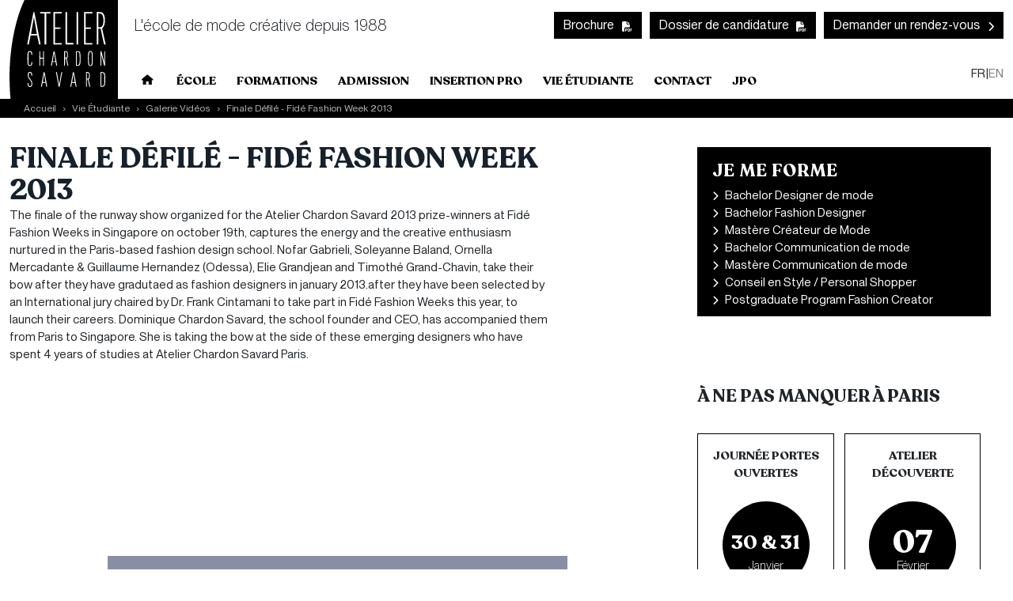

--- FILE ---
content_type: text/html; charset=UTF-8
request_url: https://www.atelier-chardon-savard.com/vie-etudiante/acs-tv/finale-fide-fashion-week-2013
body_size: 21537
content:
<!DOCTYPE html>
<html lang="fr" dir="ltr" prefix="og: https://ogp.me/ns#">
<head>
    <meta charset="utf-8" />
<script type="text/javascript">window.gdprAppliesGlobally="true";(function(){function r(e){if(!window.frames[e]){if(document.body&&document.body.firstChild){var t=document.body;var n=document.createElement("iframe");n.style.display="none";n.name=e;n.title=e;t.insertBefore(n,t.firstChild)}else{setTimeout(function(){r(e)},5)}}}function e(n,o,a,c,d){function e(e,t,n,r){if(typeof n!=="function"){return}if(!window[o]){window[o]=[]}var i=false;if(d){i=d(e,r,n)}if(!i){window[o].push({command:e,version:t,callback:n,parameter:r})}}e.stub=true;e.stubVersion=2;function t(r){if(!window[n]||window[n].stub!==true){return}if(!r.data){return}var i=typeof r.data==="string";var e;try{e=i?JSON.parse(r.data):r.data}catch(t){return}if(e[a]){var o=e[a];window[n](o.command,o.version,function(e,t){var n={};n[c]={returnValue:e,success:t,callId:o.callId};if(r.source){r.source.postMessage(i?JSON.stringify(n):n,"*")}},o.parameter)}}if(typeof window[n]!=="function"){window[n]=e;if(window.addEventListener){window.addEventListener("message",t,false)}else{window.attachEvent("onmessage",t)}}}e("__tcfapi","__tcfapiBuffer","__tcfapiCall","__tcfapiReturn");r("__tcfapiLocator");(function(e,t){var n=document.createElement("link");n.rel="preconnect";n.as="script";var r=document.createElement("link");r.rel="dns-prefetch";r.as="script";var i=document.createElement("script");i.id="spcloader";i.type="text/javascript";i["async"]=true;i.charset="utf-8";var o="https://sdk.privacy-center.org/"+e+"/loader.js?target_type=notice&target="+t;if(window.didomiConfig&&window.didomiConfig.user){var a=window.didomiConfig.user;var c=a.country;var d=a.region;if(c){o=o+"&country="+c;if(d){o=o+"&region="+d}}}n.href="https://sdk.privacy-center.org/";r.href="https://sdk.privacy-center.org/";i.src=o;var s=document.getElementsByTagName("script")[0];s.parentNode.insertBefore(n,s);s.parentNode.insertBefore(r,s);s.parentNode.insertBefore(i,s)})("2b9ff3fa-76fe-41ec-9f94-ba897056775e","rJWUrYYk")})();</script>
<noscript><style>form.antibot * :not(.antibot-message) { display: none !important; }</style>
</noscript><script>window.dataLayer = window.dataLayer || [];window.dataLayer.push({'event': 'generic','env_language': 'FR','env_work': 'prod','page_type': 'video',});</script>
<meta name="description" content="Final du défilé de l&#039;Atelier Chardon Savard à Singapour, présentant le travail des créateurs de mode" />
<link rel="canonical" href="https://www.atelier-chardon-savard.com/vie-etudiante/acs-tv/finale-fide-fashion-week-2013" />
<meta property="og:title" content="Finale défilé - Fidé Fashion Week 2013 | Atelier Chardon Savard" />
<meta property="og:description" content="The finale of the runway show organized for the Atelier Chardon Savard 2013 prize-winners at Fidé Fashion Weeks in Singapore on october 19th, captures the energy and the creative enthusiasm nurtured in the Paris-based fashion design school. Nofar Gabrieli, Soleyanne Baland, Ornella Mercadante &amp; Guillaume Hernandez (Odessa), Elie Grandjean and Timothé Grand-Chavin, take their bow after they have gradutaed as fashion designers in january 2013.after they have been selected by an International jury chaired by Dr. Frank Cintamani to take part in Fidé Fashion Weeks this year, to launch their careers. Dominique Chardon Savard, the school founder and CEO, has accompanied them from Paris to Singapore. She is taking the bow at the side of these emerging designers who have spent 4 years of studies at Atelier Chardon Savard Paris." />
<meta name="twitter:description" content="The finale of the runway show organized for the Atelier Chardon Savard 2013 prize-winners at Fidé Fashion Weeks in Singapore on october 19th, captures the energy and the creative enthusiasm nurtured in the Paris-based fashion design school. Nofar Gabrieli, Soleyanne Baland, Ornella Mercadante &amp; Guillaume Hernandez (Odessa), Elie Grandjean and Timothé Grand-Chavin, take their bow after they have gradutaed as fashion designers in january 2013.after they have been selected by an International jury chaired by Dr. Frank Cintamani to take part in Fidé Fashion Weeks this year, to launch their careers. Dominique Chardon Savard, the school founder and CEO, has accompanied them from Paris to Singapore. She is taking the bow at the side of these emerging designers who have spent 4 years of studies at Atelier Chardon Savard Paris." />
<meta name="twitter:title" content="Finale défilé - Fidé Fashion Week 2013 | Atelier Chardon Savard" />
<meta name="MobileOptimized" content="width" />
<meta name="HandheldFriendly" content="true" />
<meta name="viewport" content="width=device-width, initial-scale=1.0" />
<link rel="icon" href="/themes/custom/atelier_theme/favicon.ico" type="image/vnd.microsoft.icon" />
<link rel="alternate" hreflang="fr" href="https://www.atelier-chardon-savard.com/vie-etudiante/acs-tv/finale-fide-fashion-week-2013" />

        <title>Finale défilé - Fidé Fashion Week 2013</title>
        <link rel="stylesheet" media="all" href="/sites/default/files/css/css_VMyMwBF-YzojFVoWKtfUDqKtYhqEksKLEYWrVYnlsKg.css?delta=0&amp;language=fr&amp;theme=atelier_theme&amp;include=[base64]" />
<link rel="stylesheet" media="all" href="/sites/default/files/css/css_E_zsSO-mvQUguQ5UVrvwPlT2FK88jzLIQRa__oYrAzQ.css?delta=1&amp;language=fr&amp;theme=atelier_theme&amp;include=[base64]" />

            
                <!-- Preemptively performing DNS resolution -->
                <link rel="dns-prefetch" href="//www.googletagmanager.com">
                <link rel="dns-prefetch" href="//eu.acsbapp.com">
                <link rel="dns-prefetch" href="//www.snapengage.com">
                <!-- End Preemptively performing DNS resolution -->
                <!-- Fonts preloading -->
                <link rel="preload" href="https://www.atelier-chardon-savard.com/themes/custom/atelier_theme/assets/fonts/Recoleta-Bold.woff2"
                      as="font" type="font/woff2" crossorigin="anonymous">
                <link rel="preload" href="https://www.atelier-chardon-savard.com/themes/custom/atelier_theme/assets/fonts/PPNeueMontreal-Light.woff2"
                      as="font" type="font/woff2" crossorigin="anonymous">
                <link rel="preload"
                      href="https://www.atelier-chardon-savard.com/themes/custom/atelier_theme/assets/fonts/PPNeueMontreal-Regular.woff2" as="font"
                      type="font/woff2" crossorigin="anonymous">
                <!-- End Fonts preloading -->
                <!-- Google Tag Manager -->
                                    <script src="https://www.googletagmanager.com/gtm.js?id=GTM-M7ZQ75V" class="optanon-category-C0001"
                            defer fetchpriority="low"></script>
                    <script>
                        window.dataLayer = window.dataLayer || [];
                        window.dataLayer.push({'gtm.start': new Date().getTime(), event: 'gtm.js'});
                    </script>
                                <!-- End Google Tag Manager -->
                <!-- Google Tag Manager -->
                <script>(function (w, d, s, l, i) {
                        w[l] = w[l] || [];
                        w[l].push({
                            'gtm.start':
                                new Date().getTime(), event: 'gtm.js'
                        });
                        var f = d.getElementsByTagName(s)[0],
                            j = d.createElement(s), dl = l != 'dataLayer' ? '&l=' + l : '';
                        j.async = true;
                        j.src =
                            'https://server.atelier-chardon-savard.com/6pt09vn16o8ldao.js?aw=' + i.replace(/^GTM-/, '') + dl;
                        j.setAttribute('class', 'optanon-category-C0001');
                        f.parentNode.insertBefore(j, f);
                    })(window, document, 'script', 'dataLayer', 'GTM-TXBXRM78');</script>
                <!-- End Google Tag Manager -->
</head>
<body class="route--entitynodecanonical page-node-video page-node-166">
    <noscript>
        <iframe src="https://www.googletagmanager.com/ns.html?id=GTM-M7ZQ75V" height="0" width="0"
                style="display:none;visibility:hidden"></iframe>
    </noscript>
    <noscript>
        <iframe src="https://server.atelier-chardon-savard.com/ns.html?id=GTM-TXBXRM78" height="0" width="0"
                style="display:none;visibility:hidden"></iframe>
    </noscript>
<a href="#main-content" class="visually-hidden focusable">
    Skip to main content
</a>

  <div class="dialog-off-canvas-main-canvas" data-off-canvas-main-canvas>
    <div class="gge-content-wrapper ">
        <header class="layout-header">
                                            <div class="header-top container" role="heading">
                    <div class="header-top--inner">
                          <div class="region-header-top">
    <nav role="navigation" aria-labelledby="block-mobilenavigation-menu" id="block-mobilenavigation" class="block block--system-menu-blockmobile-navigation" data-region="header_top" data-provider="system" data-plugin-id="system_menu_block:mobile-navigation" data-base-plugin-id="system_menu_block" data-derivative-plugin-id="mobile-navigation">
            
  <div class="block--title block--system-menu-blockmobile-navigation--title visually-hidden" id="block-mobilenavigation-menu">Mobile navigation</div>
  

        


<button class="nav-mobile-toggler" type="button" data-bs-toggle="offcanvas" data-bs-target="#mobileNavOffcanvas"
        aria-controls="mobileMenuToggle" aria-expanded="false" aria-label="Toggle mobile navigation">
    <span></span>
    <span></span>
    <span></span>
</button>

<div  class="offcanvas offcanvas-start" id="mobileNavOffcanvas">
    <div class="offcanvas-header">
        <button type="button" class="btn-close btn-close-white" data-bs-dismiss="offcanvas" aria-label="Close"></button>
    </div>
    <div class="offcanvas-body">
                <ul class="menu">
                                    <li class="menu-item">
                                    <a href="/" data-drupal-link-system-path="&lt;front&gt;">Accueil</a>
                            </li>
                                <li class="menu-item menu-item--expanded">
                                    <a href="#" class="opener"><i class="icons-font-chevron-right"></i>Ecole</a>
                                <ul class="menu">
                                        <li class="menu-item">
                                    <a href="/ecole-mode" data-drupal-link-system-path="node/761">L&#039;Atelier Chardon Savard</a>
                            </li>
                                <li class="menu-item">
                                    <a href="/ecole-mode/pedagogie">Pédagogie</a>
                            </li>
                                <li class="menu-item">
                                    <a href="/ecole-mode/mot-directrice">Mot de la Fondatrice</a>
                            </li>
                                <li class="menu-item">
                                    <a href="/ecole-mode/campus-paris">Campus Paris</a>
                            </li>
                                <li class="menu-item">
                                    <a href="/ecole-mode-nantes" data-drupal-link-system-path="node/572">Campus Nantes</a>
                            </li>
                                <li class="menu-item">
                                    <a href="/ecole-mode/grands-rdv">Défilés &amp; Showroom</a>
                            </li>
                                <li class="menu-item">
                                    <a href="/espace-presse">Espace Presse</a>
                            </li>
                                <li class="menu-item">
                                    <a href="/ecole-mode/plan-acces" data-drupal-link-system-path="node/89">Plan Accès</a>
                            </li>
            </ul>
        
                            </li>
                                <li class="menu-item menu-item--expanded">
                                    <a href="#" class="opener"><i class="icons-font-chevron-right"></i>Formations</a>
                                <ul class="menu">
                                        <li class="menu-item">
                                    <a href="/formation" data-drupal-link-system-path="node/200">Toutes les formations →</a>
                            </li>
                                <li class="menu-item menu-item--expanded">
                                    <a href="#" class="opener"><i class="icons-font-chevron-right"></i>Par cursus</a>
                                <ul class="menu">
                                        <li class="menu-item">
                                    <a href="/formation/designer-mode">Designer de mode</a>
                            </li>
                                <li class="menu-item">
                                    <a href="/formation/fashion-designer" data-drupal-link-system-path="node/618">Fashion designer</a>
                            </li>
                                <li class="menu-item">
                                    <a href="/formation/createur-marque" data-drupal-link-system-path="node/90">Créateur de mode</a>
                            </li>
                                <li class="menu-item">
                                    <a href="/formation/fashion-creator" data-drupal-link-system-path="node/849">PostGraduate Fashion Creator</a>
                            </li>
                                <li class="menu-item">
                                    <a href="/formation/responsable-communication-mode">Responsable communication de mode</a>
                            </li>
                                <li class="menu-item">
                                    <a href="/formation/mastere-manager-en-communication-mode" data-drupal-link-system-path="node/716">Manager en communication de mode</a>
                            </li>
                                <li class="menu-item">
                                    <a href="/formation/conseil-style">Conseil en style - Personal shopper</a>
                            </li>
            </ul>
        
                            </li>
                                <li class="menu-item menu-item--expanded">
                                    <a href="#" class="opener"><i class="icons-font-chevron-right"></i>Par niveaux</a>
                                <ul class="menu">
                                        <li class="menu-item">
                                    <a href="/nos-formations-mode-niveau-bachelor">Bachelor</a>
                            </li>
                                <li class="menu-item">
                                    <a href="/nos-formations-mode-niveau-mastere">Mastère</a>
                            </li>
                                <li class="menu-item">
                                    <a href="/nos-formations-professionnelles" data-drupal-link-system-path="node/654">Formation courte</a>
                            </li>
                                <li class="menu-item">
                                    <a href="/nos-stages-decouvertes-et-dinitiations">Stage découverte et d&#039;initiation</a>
                            </li>
            </ul>
        
                            </li>
                                <li class="menu-item menu-item--expanded">
                                    <a href="#" class="opener"><i class="icons-font-chevron-right"></i>Par villes</a>
                                <ul class="menu">
                                        <li class="menu-item">
                                    <a href="/formation/formations-nantes">Nantes</a>
                            </li>
                                <li class="menu-item">
                                    <a href="/formation/formations-paris">Paris</a>
                            </li>
            </ul>
        
                            </li>
            </ul>
        
                            </li>
                                <li class="menu-item menu-item--expanded">
                                    <a href="#" class="opener"><i class="icons-font-chevron-right"></i>Admission</a>
                                <ul class="menu">
                                        <li class="menu-item">
                                    <a href="/admission" data-drupal-link-system-path="node/211">Rejoindre l&#039;Atelier Chardon Savard</a>
                            </li>
                                <li class="menu-item">
                                    <a href="/admission/designer-mode">Designer de mode</a>
                            </li>
                                <li class="menu-item">
                                    <a href="/formation/fashion-designer">Fashion Designer</a>
                            </li>
                                <li class="menu-item">
                                    <a href="/admission/conseil-style">Conseil en Style - Personal Shopper</a>
                            </li>
                                <li class="menu-item">
                                    <a href="/admission/responsable-communication-mode">Responsable communication de mode</a>
                            </li>
                                <li class="menu-item">
                                    <a href="/admission-en-mastere-communication-mode">Manager de la communication de mode</a>
                            </li>
                                <li class="menu-item">
                                    <a href="/admission/createur-marque">Créateur de Mode</a>
                            </li>
                                <li class="menu-item">
                                    <a href="/formation/vae">VAE</a>
                            </li>
                                <li class="menu-item">
                                    <a href="/admission/financements">Financements</a>
                            </li>
                                <li class="menu-item">
                                    <a href="/admission/rencontrons-nous">Rencontrons-nous</a>
                            </li>
                                <li class="menu-item">
                                    <a href="/vie-etudiante/logement">Logement</a>
                            </li>
                                <li class="menu-item">
                                    <a href="/admission/plateforme-mon-master">Admissions hors Mon Master</a>
                            </li>
            </ul>
        
                            </li>
                                <li class="menu-item menu-item--expanded">
                                    <a href="#" class="opener"><i class="icons-font-chevron-right"></i>Insertion pro</a>
                                <ul class="menu">
                                        <li class="menu-item">
                                    <a href="/insertion-professionnelle/anciens" data-drupal-link-system-path="insertion-professionnelle/anciens">Anciens</a>
                            </li>
                                <li class="menu-item">
                                    <a href="/insertion-professionnelle/stages-emploi">Stages &amp; Entreprises</a>
                            </li>
                                <li class="menu-item">
                                    <a href="https://atelier-chardon-savard.jobteaser.com/fr/recruiter_account/sign_in?back_to_after_login=/fr/recruiter_account/job_offers">Déposer une offre (stage, emploi)</a>
                            </li>
                                <li class="menu-item">
                                    <a href="/insertion-professionnelle/metiers-mode">Métiers de la Mode</a>
                            </li>
                                <li class="menu-item">
                                    <a href="/insertion-professionnelle/partenaires-collaborations">Partenaires/Collaborations</a>
                            </li>
            </ul>
        
                            </li>
                                <li class="menu-item menu-item--expanded">
                                    <a href="#" class="opener"><i class="icons-font-chevron-right"></i>Vie étudiante</a>
                                <ul class="menu">
                                        <li class="menu-item">
                                    <a href="/vie-etudiante/actualites" data-drupal-link-system-path="vie-etudiante/actualites">Actualités</a>
                            </li>
                                <li class="menu-item">
                                    <a href="/vie-etudiante/galerie" data-drupal-link-system-path="vie-etudiante/galerie">Galerie Photos</a>
                            </li>
                                <li class="menu-item">
                                    <a href="/vie-etudiante/acs-tv" data-drupal-link-system-path="vie-etudiante/acs-tv">Galerie Vidéos</a>
                            </li>
                                <li class="menu-item">
                                    <a href="/vie-etudiante/logement">Logement</a>
                            </li>
                                <li class="menu-item">
                                    <a href="/conseils-orientation" data-drupal-link-system-path="node/802">Conseils et orientation</a>
                            </li>
                                <li class="menu-item">
                                    <a href="/avantages-etudiants" data-drupal-link-system-path="node/834">Avantages étudiants</a>
                            </li>
            </ul>
        
                            </li>
                                <li class="menu-item">
                                    <a href="/contactez-nous">Contact</a>
                            </li>
                                <li class="menu-item">
                                    <a href="/inscription-portes-ouvertes">Journée portes ouvertes</a>
                            </li>
            </ul>
        
    </div>
</div>

</ul>
  </nav>
    
    <div class="branding-block">
        <div class="navbar">
            <div class="container">
                                    <a class="navbar-brand d-flex align-items-center" href="/" title="Accueil" rel="home">
                                                    <img class="img-fluid d-inline-block align-text-top" src="/themes/custom/atelier_theme/logo.svg" alt="Accueil" width="40px" height="32px" loading="eager" fetchpriority="high" decoding="async" />
                                                                    </a>
                            </div>
        </div>
                    <div class="slogan">
                <span class="navbar-text">L'école de mode créative depuis 1988</span>
            </div>
            </div>
<nav role="navigation" aria-labelledby="block-ctalinksheader-menu" id="block-ctalinksheader" class="block block--system-menu-blockcta-links---header" data-region="header_top" data-provider="system" data-plugin-id="system_menu_block:cta-links---header" data-base-plugin-id="system_menu_block" data-derivative-plugin-id="cta-links---header">
            
  <div class="block--title block--system-menu-blockcta-links---header--title visually-hidden" id="block-ctalinksheader-menu">CTA links - Header</div>
  

        


  <ul class="menu menu--cta-links---header navbar-nav">
            <li class="nav-item">
        <a href="/telechargez-brochure" class="icons-font icons-font-pdf nav-link">Brochure</a>
      </li>
                <li class="nav-item">
        <a href="/telechargez-dossier-candidature" class="icons-font icons-font-pdf nav-link">Dossier de candidature</a>
      </li>
                <li class="nav-item">
        <a href="/demandez-rendez-vous" class="icons-font icons-font-chevron-right nav-link">Demander un rendez-vous</a>
      </li>
        </ul>


  </nav>
<nav role="navigation" aria-labelledby="block-ctalinksheadermobile-menu" id="block-ctalinksheadermobile" class="block block--system-menu-blockcta-links---header---mobile" data-region="header_top" data-provider="system" data-plugin-id="system_menu_block:cta-links---header---mobile" data-base-plugin-id="system_menu_block" data-derivative-plugin-id="cta-links---header---mobile">
            
  <div class="block--title block--system-menu-blockcta-links---header---mobile--title visually-hidden" id="block-ctalinksheadermobile-menu">CTA links - Header - Mobile</div>
  

        


  <ul class="menu menu--cta-links---header---mobile navbar-nav">
            <li class="nav-item">
        <a href="/telechargez-dossier-candidature" class="nav-link">Candidature</a>
      </li>
                <li class="nav-item">
        <a href="/demandez-rendez-vous" class="nav-link">Prendre RDV</a>
      </li>
        </ul>


  </nav>
<nav role="navigation" aria-labelledby="block-mainnavigation-menu" id="block-mainnavigation" class="block block--system-menu-blockmain" data-region="header_top" data-provider="system" data-plugin-id="system_menu_block:main" data-base-plugin-id="system_menu_block" data-derivative-plugin-id="main">
            
  <div class="block--title block--system-menu-blockmain--title visually-hidden" id="block-mainnavigation-menu">Main navigation</div>
  

        


        <ul class="menu menu--main navbar-nav menu--simple-mega-menu">
                        <li class="nav-item">
            <a href="/" class="nav-link" data-drupal-link-system-path="&lt;front&gt;">Home</a>
          </li>
                                          



  <li  class="nav-item dropdown">
    


      
  <a class="nav-link" id="megamenu-bootstrap-dropdown" rel="nofollow" href="/ecole-mode" role="button">École</a>

    <div  class="dropdown-menu mega-menu-wrapper" aria-labelledby="megamenu-bootstrap-dropdown">
      <div class="mega-menu-background"></div>
      

<div class="simple-mega-menu simple-mega-menu--menu-desktop simple-mega-menu--default simple-mega-menu--menu-desktop--default mega-menu-item simple-mega-menu-type-menu-desktop view-mode-default">
  

            
    
    <div  id="bootstrap-grid-row-3-3tdalzyhfk4" class="layout layout--bootstrap-grid-row-3 row accordion accordion-mobile">

        
        
                                    <div  class="col-lg-4 col-md-4 col-12 layout__region layout__region--main col"
                        id="id_9896287">
                    <div class="block-content block-content--text block-content--default block-content--text--default block block--inline-blocktext block--block-content--text" data-region="" data-provider="layout_builder" data-plugin-id="inline_block:text" data-base-plugin-id="inline_block" data-derivative-plugin-id="text">



  
<div data-item-count="1" class="block-content--field-text block-content--full--field-text block-content--text--field-text block-content--text--full--field-text">
    <div class="field--items">
          <div data-item-delta="0" class="block-content--text--field-text--item block-content--full--field-text--item block-content--text--full--field-text--item field--item"><ul><li><a href="/ecole-mode/pedagogie"><span>Pédagogie</span></a></li><li><a href="/ecole-mode/mot-directrice"><span>Mot de la Fondatrice</span></a></li><li><a href="/ecole-mode/campus-paris"><span>Campus Paris</span></a></li><li><a href="/ecole-mode/campus-nantes"><span>Campus Nantes</span></a></li><li><a href="/ecole-mode/grands-rdv"><span>Défilés &amp; Showroom</span></a></li><li><a href="/espace-presse"><span>Espace Presse</span></a></li><li><a href="/ecole-mode/plan-acces"><span>Plan Accès</span></a></li></ul></div>
      </div>
</div>


</div>

                </div>
                                                <div  class="col-lg-4 col-md-4 col-12 layout__region layout__region--second col"
                        id="id_9896287">
                    <div class="block-content block-content--two-blocks-in-one block-content--default block-content--two-blocks-in-one--default block block--inline-blocktwo-blocks-in-one block--block-content--two-blocks-in-one mb-3" data-region="" data-provider="layout_builder" data-plugin-id="inline_block:two_blocks_in_one" data-base-plugin-id="inline_block" data-derivative-plugin-id="two_blocks_in_one">
    
    
        
            <div class="d-flex">
            <div class="left col-5">
                
<div data-item-count="1" class="block-content--field-text-long block-content--full--field-text-long block-content--two-blocks-in-one--field-text-long block-content--two-blocks-in-one--full--field-text-long">
    <div class="field--items">
          <div data-item-delta="0" class="block-content--two-blocks-in-one--field-text-long--item block-content--full--field-text-long--item block-content--two-blocks-in-one--full--field-text-long--item field--item"><p>Dans une ancienne imprimerie, au cœur de Paris, venez découvrir notre école de mode.</p></div>
      </div>
</div>

                
            </div>
            <div class="right ps-2">
                
                
<div data-item-count="1" class="block-content--field-media-right block-content--full--field-media-right block-content--two-blocks-in-one--field-media-right block-content--two-blocks-in-one--full--field-media-right">
    <div class="field--items">
          <div data-item-delta="0" class="block-content--two-blocks-in-one--field-media-right--item block-content--full--field-media-right--item block-content--two-blocks-in-one--full--field-media-right--item field--item"><article class="media media--image media--media-block media--image--media-block media--type-image media--view-mode-media-block">
  
      
<div data-item-count="1" class="media--field-media-image media--media-block--field-media-image media--image--field-media-image media--image--media-block--field-media-image">
    <div class="field--items">
          <div data-item-delta="0" class="media--image--field-media-image--item media--media-block--field-media-image--item media--image--media-block--field-media-image--item field--item">    <picture>
                  <source srcset="/sites/default/files/styles/max_1300x1300/public/2024-10/acs_batiment_0.jpg.webp?itok=frKrt0es 1x" media="(min-width: 768px)" type="image/webp" width="875" height="1300"/>
              <source srcset="/sites/default/files/styles/max_515x515/public/2024-10/acs_batiment_0.jpg.webp?itok=H8hOC590 1x" media="(min-width: 576px) and (max-width: 767px)" type="image/webp" width="347" height="515"/>
              <source srcset="/sites/default/files/styles/max_550x550/public/2024-10/acs_batiment_0.jpg.webp?itok=WWrEHQ5z 1x" type="image/webp" width="370" height="550"/>
                  <img loading="eager" width="875" height="1300" src="/sites/default/files/styles/max_1300x1300/public/2024-10/acs_batiment_0.jpg.webp?itok=frKrt0es" alt="FACADE PARIS" title="FACADE PARIS" fetchpriority="high" decoding="async" class="img-fluid" />

  </picture>

</div>
      </div>
</div>

  </article>
</div>
      </div>
</div>

            </div>
        </div>
    
    </div>
<div class="block-content block-content--text block-content--default block-content--text--default block block--inline-blocktext block--block-content--text" data-region="" data-provider="layout_builder" data-plugin-id="inline_block:text" data-base-plugin-id="inline_block" data-derivative-plugin-id="text">



  
<div data-item-count="1" class="block-content--field-text block-content--full--field-text block-content--text--field-text block-content--text--full--field-text">
    <div class="field--items">
          <div data-item-delta="0" class="block-content--text--field-text--item block-content--full--field-text--item block-content--text--full--field-text--item field--item"><ul><li><a href="/ecole-mode/campus-paris">En savoir plus</a></li></ul></div>
      </div>
</div>


</div>

                </div>
                                                <div  class="col-lg-4 col-md-4 col-12 layout__region layout__region--third col"
                        id="id_9896287">
                    <div class="block-content block-content--two-blocks-in-one block-content--default block-content--two-blocks-in-one--default block block--inline-blocktwo-blocks-in-one block--block-content--two-blocks-in-one mb-3" data-region="" data-provider="layout_builder" data-plugin-id="inline_block:two_blocks_in_one" data-base-plugin-id="inline_block" data-derivative-plugin-id="two_blocks_in_one">
    
    
        
            <div class="d-flex">
            <div class="left col-8">
                
                
<div data-item-count="1" class="block-content--field-media-left block-content--full--field-media-left block-content--two-blocks-in-one--field-media-left block-content--two-blocks-in-one--full--field-media-left">
    <div class="field--items">
          <div data-item-delta="0" class="block-content--two-blocks-in-one--field-media-left--item block-content--full--field-media-left--item block-content--two-blocks-in-one--full--field-media-left--item field--item"><article class="media media--image media--media-block media--image--media-block media--type-image media--view-mode-media-block">
  
      
<div data-item-count="1" class="media--field-media-image media--media-block--field-media-image media--image--field-media-image media--image--media-block--field-media-image">
    <div class="field--items">
          <div data-item-delta="0" class="media--image--field-media-image--item media--media-block--field-media-image--item media--image--media-block--field-media-image--item field--item">    <picture>
                  <source srcset="/sites/default/files/styles/max_1300x1300/public/2024-10/acs_batiment_nantes.jpg.webp?itok=IsoqAj14 1x" media="(min-width: 768px)" type="image/webp" width="1066" height="1300"/>
              <source srcset="/sites/default/files/styles/max_515x515/public/2024-10/acs_batiment_nantes.jpg.webp?itok=974NdzcS 1x" media="(min-width: 576px) and (max-width: 767px)" type="image/webp" width="422" height="515"/>
              <source srcset="/sites/default/files/styles/max_550x550/public/2024-10/acs_batiment_nantes.jpg.webp?itok=KWA6jZsz 1x" type="image/webp" width="451" height="550"/>
                  <img loading="eager" width="1066" height="1300" src="/sites/default/files/styles/max_1300x1300/public/2024-10/acs_batiment_nantes.jpg.webp?itok=IsoqAj14" alt="Campus Nantes" title="Campus Nantes" fetchpriority="high" decoding="async" class="img-fluid" />

  </picture>

</div>
      </div>
</div>

  </article>
</div>
      </div>
</div>

            </div>
            <div class="right ps-2">
                
<div data-item-count="1" class="block-content--field-texte-long-2 block-content--full--field-texte-long-2 block-content--two-blocks-in-one--field-texte-long-2 block-content--two-blocks-in-one--full--field-texte-long-2">
    <div class="field--items">
          <div data-item-delta="0" class="block-content--two-blocks-in-one--field-texte-long-2--item block-content--full--field-texte-long-2--item block-content--two-blocks-in-one--full--field-texte-long-2--item field--item"><p>A Nantes, au cœur du grand Ouest, venez découvrir notre école de mode.</p></div>
      </div>
</div>

                
            </div>
        </div>
    
    </div>
<div class="block-content block-content--text block-content--default block-content--text--default block block--inline-blocktext block--block-content--text" data-region="" data-provider="layout_builder" data-plugin-id="inline_block:text" data-base-plugin-id="inline_block" data-derivative-plugin-id="text">



  
<div data-item-count="1" class="block-content--field-text block-content--full--field-text block-content--text--field-text block-content--text--full--field-text">
    <div class="field--items">
          <div data-item-delta="0" class="block-content--text--field-text--item block-content--full--field-text--item block-content--text--full--field-text--item field--item"><ul><li><a href="/ecole-mode/campus-nantes">En savoir plus</a></li></ul></div>
      </div>
</div>


</div>

                </div>
                        </div>

    
</div>

    </div>
  </li>

                                          



  <li  class="nav-item dropdown">
    


      
  <a class="nav-link" id="megamenu-bootstrap-dropdown--2" rel="nofollow" href="/formation" role="button">Formations</a>

    <div  class="dropdown-menu mega-menu-wrapper" aria-labelledby="megamenu-bootstrap-dropdown--2">
      <div class="mega-menu-background"></div>
      

<div class="simple-mega-menu simple-mega-menu--menu-desktop simple-mega-menu--default simple-mega-menu--menu-desktop--default mega-menu-item simple-mega-menu-type-menu-desktop view-mode-default">
  

            
    
    <div  class="layout layout--bootstrap-grid-row-3 row accordion accordion-mobile">

        
        
                                    <div  class="col-lg-4 col-md-4 layout__region layout__region--main col"
                        id="id_4621719">
                    <div class="block-content block-content--text block-content--default block-content--text--default block block--inline-blocktext block--block-content--text" data-region="" data-provider="layout_builder" data-plugin-id="inline_block:text" data-base-plugin-id="inline_block" data-derivative-plugin-id="text">



  
<div data-item-count="1" class="block-content--field-text block-content--full--field-text block-content--text--field-text block-content--text--full--field-text">
    <div class="field--items">
          <div data-item-delta="0" class="block-content--text--field-text--item block-content--full--field-text--item block-content--text--full--field-text--item field--item"><p><strong>CURSUS</strong></p><ul><li><a href="/formation/designer-mode"><span>Designer de mode</span></a></li><li><a href="/formation/fashion-designer"><span>Fashion designer</span></a></li><li><a href="/formation/conseil-style"><span>Conseil en style - Personal shopper</span></a></li><li><a href="/formation/responsable-communication-mode"><span>Responsable communication de mode</span></a></li><li><a href="/formation/mastere-manager-en-communication-mode" title="Mastère Manager en communication de mode"><span>Manager de la communication de mode</span></a></li><li><a href="/formation/createur-marque"><span>Créateur de mode</span></a></li><li><a href="/formation/fashion-creator" title="Postgraduate program - Fashion creator" data-entity-type="node" data-entity-uuid="f90293b4-72ea-41fd-8493-a236d44ba226" data-entity-substitution="canonical">Postgraduate - Fashion creator</a></li></ul></div>
      </div>
</div>


</div>

                </div>
                                                <div  class="col-lg-4 col-md-4 layout__region layout__region--second col"
                        id="id_4621719">
                    <div class="block-content block-content--text block-content--default block-content--text--default block block--inline-blocktext block--block-content--text" data-region="" data-provider="layout_builder" data-plugin-id="inline_block:text" data-base-plugin-id="inline_block" data-derivative-plugin-id="text">



  
<div data-item-count="1" class="block-content--field-text block-content--full--field-text block-content--text--field-text block-content--text--full--field-text">
    <div class="field--items">
          <div data-item-delta="0" class="block-content--text--field-text--item block-content--full--field-text--item block-content--text--full--field-text--item field--item"><p><strong>NIVEAUX</strong></p><ul><li><a href="/nos-formations-mode-niveau-bachelor"><span>Bachelor</span></a></li><li><a href="/nos-formations-mode-niveau-mastere"><span>Mastère</span></a></li><li><a href="/nos-formations-professionnelles"><span>Formation courte</span></a></li><li><a href="/nos-stages-decouvertes-et-dinitiations"><span>Stage découverte et d'initiation</span></a></li></ul></div>
      </div>
</div>


</div>

                </div>
                                                <div  class="col-lg-4 col-md-4 layout__region layout__region--third col"
                        id="id_4621719">
                    <div class="block-content block-content--text block-content--default block-content--text--default block block--inline-blocktext block--block-content--text" data-region="" data-provider="layout_builder" data-plugin-id="inline_block:text" data-base-plugin-id="inline_block" data-derivative-plugin-id="text">



  
<div data-item-count="1" class="block-content--field-text block-content--full--field-text block-content--text--field-text block-content--text--full--field-text">
    <div class="field--items">
          <div data-item-delta="0" class="block-content--text--field-text--item block-content--full--field-text--item block-content--text--full--field-text--item field--item"><p><strong>VILLES</strong></p><ul><li><a href="/formation/formations-paris"><span>Paris</span></a></li><li><a href="/formation/formations-nantes"><span>Nantes</span></a></li></ul></div>
      </div>
</div>


</div>

                </div>
                        </div>

    
</div>

    </div>
  </li>

                                          



  <li  class="nav-item dropdown">
    


      
  <a class="nav-link" id="megamenu-bootstrap-dropdown--3" rel="nofollow" href="/admission" role="button">Admission</a>

    <div  class="dropdown-menu mega-menu-wrapper" aria-labelledby="megamenu-bootstrap-dropdown--3">
      <div class="mega-menu-background"></div>
      

<div class="simple-mega-menu simple-mega-menu--menu-desktop simple-mega-menu--default simple-mega-menu--menu-desktop--default mega-menu-item simple-mega-menu-type-menu-desktop view-mode-default">
  

            
    
    <div  class="layout layout--bootstrap-grid-row-3 row accordion accordion-mobile">

        
        
                                    <div  class="col-lg-4 col-md-4 col-sm-4 layout__region layout__region--main col"
                        id="id_4607964">
                    <div class="block-content block-content--text block-content--default block-content--text--default block block--inline-blocktext block--block-content--text" data-region="" data-provider="layout_builder" data-plugin-id="inline_block:text" data-base-plugin-id="inline_block" data-derivative-plugin-id="text">



  
<div data-item-count="1" class="block-content--field-text block-content--full--field-text block-content--text--field-text block-content--text--full--field-text">
    <div class="field--items">
          <div data-item-delta="0" class="block-content--text--field-text--item block-content--full--field-text--item block-content--text--full--field-text--item field--item"><ul><li><a href="/admission/designer-mode"><span>Designer de mode</span></a></li><li><a href="/formation/fashion-designer"><span>Fashion Designer</span></a></li><li><a href="/admission/conseil-style"><span>Conseil en Style - Personal Shopper</span></a></li><li><a href="/admission/responsable-communication-mode"><span>Responsable communication de mode</span></a></li><li><a href="/admission-en-mastere-communication-mode"><span>Manager de la communication de mode</span></a></li><li><a href="/admission/createur-marque"><span>Créateur de Mode</span></a></li><li><a href="/formation/vae"><span>VAE</span></a></li><li><a href="/admission/financements"><span>Financements</span></a></li><li><a href="/admission/rencontrons-nous"><span>Rencontrons-nous</span></a></li><li><a href="/vie-etudiante/logement"><span>Logement</span></a></li><li><a href="/admission/plateforme-mon-master" title="Admissions hors Mon Master" data-entity-type="node" data-entity-uuid="204a5155-746f-472c-a57d-6cc7d484eec2" data-entity-substitution="canonical"><span>Admissions hors Mon Master</span></a></li></ul></div>
      </div>
</div>


</div>

                </div>
                                                <div  class="col-lg-4 col-md-4 col-sm-4 layout__region layout__region--second col"
                        id="id_4607964">
                    <div class="block-content block-content--text block-content--default block-content--text--default block block--inline-blocktext block--block-content--text" data-region="" data-provider="layout_builder" data-plugin-id="inline_block:text" data-base-plugin-id="inline_block" data-derivative-plugin-id="text">



  
<div data-item-count="1" class="block-content--field-text block-content--full--field-text block-content--text--field-text block-content--text--full--field-text">
    <div class="field--items">
          <div data-item-delta="0" class="block-content--text--field-text--item block-content--full--field-text--item block-content--text--full--field-text--item field--item"><p>ADMISSION HORS PARCOURSUP</p></div>
      </div>
</div>


</div>
<div class="block-content block-content--media block-content--default block-content--media--default clearfix float-end me-1 ms-1 block block--inline-blockmedia block--block-content--media" data-region="" data-provider="layout_builder" data-plugin-id="inline_block:media" data-base-plugin-id="inline_block" data-derivative-plugin-id="media">



  
<div data-item-count="1" class="block-content--field-media block-content--full--field-media block-content--media--field-media block-content--media--full--field-media">
    <div class="field--items">
          <div data-item-delta="0" class="block-content--media--field-media--item block-content--full--field-media--item block-content--media--full--field-media--item field--item"><div class="clearfix float-end"><article class="media media--image media--media-block media--image--media-block media--type-image media--view-mode-media-block">
  
      
<div data-item-count="1" class="media--field-media-image media--media-block--field-media-image media--image--field-media-image media--image--media-block--field-media-image">
    <div class="field--items">
          <div data-item-delta="0" class="media--image--field-media-image--item media--media-block--field-media-image--item media--image--media-block--field-media-image--item field--item">    <picture>
                  <source srcset="/sites/default/files/styles/max_1300x1300/public/2023-05/admission-post-bac-mode.jpg.webp?itok=s4BAK45r 1x" media="(min-width: 768px)" type="image/webp" width="1026" height="1300"/>
              <source srcset="/sites/default/files/styles/max_515x515/public/2023-05/admission-post-bac-mode.jpg.webp?itok=jWI5rWtD 1x" media="(min-width: 576px) and (max-width: 767px)" type="image/webp" width="407" height="515"/>
              <source srcset="/sites/default/files/styles/max_550x550/public/2023-05/admission-post-bac-mode.jpg.webp?itok=MEaaZI81 1x" type="image/webp" width="434" height="550"/>
                  <img loading="eager" width="1026" height="1300" src="/sites/default/files/styles/max_1300x1300/public/2023-05/admission-post-bac-mode.jpg.webp?itok=s4BAK45r" alt="admission post-bac mode" title="admission post-bac mode" fetchpriority="high" decoding="async" class="img-fluid" />

  </picture>

</div>
      </div>
</div>

  </article>
</div>
</div>
      </div>
</div>


</div>
<div class="block-content block-content--text block-content--default block-content--text--default block block--inline-blocktext block--block-content--text" data-region="" data-provider="layout_builder" data-plugin-id="inline_block:text" data-base-plugin-id="inline_block" data-derivative-plugin-id="text">



  
<div data-item-count="1" class="block-content--field-text block-content--full--field-text block-content--text--field-text block-content--text--full--field-text">
    <div class="field--items">
          <div data-item-delta="0" class="block-content--text--field-text--item block-content--full--field-text--item block-content--text--full--field-text--item field--item"><p><span>Les admissions dans notre école se font </span><strong>hors Parcoursup,&nbsp;</strong><span>vous ne nous trouverez donc pas sur la plateforme. Nous avons volontairement choisi une procédure indépendante, facile d'utilisation et surtout plus humaine.</span></p><ul><li><a href="/vie-etudiante/actualites/admission-hors-parcoursup">En savoir plus</a></li></ul></div>
      </div>
</div>


</div>

                </div>
                                                <div  class="col-lg-4 col-md-4 col-sm-4 layout__region layout__region--third col"
                        id="id_4607964">
                    <div class="block-content block-content--text block-content--default block-content--text--default block block--inline-blocktext block--block-content--text" data-region="" data-provider="layout_builder" data-plugin-id="inline_block:text" data-base-plugin-id="inline_block" data-derivative-plugin-id="text">



  
<div data-item-count="1" class="block-content--field-text block-content--full--field-text block-content--text--field-text block-content--text--full--field-text">
    <div class="field--items">
          <div data-item-delta="0" class="block-content--text--field-text--item block-content--full--field-text--item block-content--text--full--field-text--item field--item"><p>RENDEZ-VOUS</p></div>
      </div>
</div>


</div>
<div class="block-content block-content--text block-content--default block-content--text--default block block--inline-blocktext block--block-content--text" data-region="" data-provider="layout_builder" data-plugin-id="inline_block:text" data-base-plugin-id="inline_block" data-derivative-plugin-id="text">



  
<div data-item-count="1" class="block-content--field-text block-content--full--field-text block-content--text--field-text block-content--text--full--field-text">
    <div class="field--items">
          <div data-item-delta="0" class="block-content--text--field-text--item block-content--full--field-text--item block-content--text--full--field-text--item field--item"><p>L'Atelier Chardon Savard s'est organisé et reste disponible pour échanger avec vous sur votre projet d'orientation lors d'un&nbsp;<span>rendez-vous d'admission à distance ou à l'école</span>.</p><p class="bg-transparent bg-opacity-100 text-dark"><a class="btn-cta btn-cta-wysiwyg" href="/demandez-rendez-vous" title="Demande de rdv">Je prends rendez-vous</a></p></div>
      </div>
</div>


</div>
<div class="block-content block-content--media block-content--default block-content--media--default block block--inline-blockmedia block--block-content--media" data-region="" data-provider="layout_builder" data-plugin-id="inline_block:media" data-base-plugin-id="inline_block" data-derivative-plugin-id="media">



  
<div data-item-count="1" class="block-content--field-media block-content--full--field-media block-content--media--field-media block-content--media--full--field-media">
    <div class="field--items">
          <div data-item-delta="0" class="block-content--media--field-media--item block-content--full--field-media--item block-content--media--full--field-media--item field--item"><article class="media media--cta media--media-block media--cta--media-block media--type-cta media--view-mode-media-block">
  
      
  </article>
</div>
      </div>
</div>


</div>

                </div>
                        </div>

    
</div>

    </div>
  </li>

                                          



  <li  class="nav-item dropdown">
    


      
  <a class="nav-link" id="megamenu-bootstrap-dropdown--4" rel="nofollow" href="/insertion-professionnelle" role="button">INSERTION PRO</a>

    <div  class="dropdown-menu mega-menu-wrapper" aria-labelledby="megamenu-bootstrap-dropdown--4">
      <div class="mega-menu-background"></div>
      

<div class="simple-mega-menu simple-mega-menu--menu-desktop simple-mega-menu--default simple-mega-menu--menu-desktop--default mega-menu-item simple-mega-menu-type-menu-desktop view-mode-default">
  

            
    
    <div  class="layout layout--bootstrap-grid-row-3 row accordion accordion-mobile">

        
        
                                    <div  class="col-lg-4 col-md-4 layout__region layout__region--main col"
                        id="id_18252196">
                    <div class="block-content block-content--text block-content--default block-content--text--default block block--inline-blocktext block--block-content--text" data-region="" data-provider="layout_builder" data-plugin-id="inline_block:text" data-base-plugin-id="inline_block" data-derivative-plugin-id="text">



  
<div data-item-count="1" class="block-content--field-text block-content--full--field-text block-content--text--field-text block-content--text--full--field-text">
    <div class="field--items">
          <div data-item-delta="0" class="block-content--text--field-text--item block-content--full--field-text--item block-content--text--full--field-text--item field--item"><ul><li><a href="/insertion-professionnelle/anciens"><span>Anciens</span></a></li><li><a href="/insertion-professionnelle/stages-emploi"><span>Stages &amp; Entreprises</span></a></li><li><a href="https://atelier-chardon-savard.jobteaser.com/fr/recruiter_account/sign_in?back_to_after_login=%2Ffr%2Frecruiter_account%2Fjob_offers"><span>Déposer une offre (stage, emploi)</span></a></li><li><a href="/insertion-professionnelle/metiers-mode"><span>Métiers de la Mode</span></a></li><li><a href="/insertion-professionnelle/partenaires-collaborations"><span>Partenaires/Collaborations</span></a></li></ul></div>
      </div>
</div>


</div>

                </div>
                                                <div  class="col-lg-4 col-md-4 layout__region layout__region--second col"
                        id="id_18252196">
                    <div class="block-content block-content--text block-content--default block-content--text--default block block--inline-blocktext block--block-content--text" data-region="" data-provider="layout_builder" data-plugin-id="inline_block:text" data-base-plugin-id="inline_block" data-derivative-plugin-id="text">



  
<div data-item-count="1" class="block-content--field-text block-content--full--field-text block-content--text--field-text block-content--text--full--field-text">
    <div class="field--items">
          <div data-item-delta="0" class="block-content--text--field-text--item block-content--full--field-text--item block-content--text--full--field-text--item field--item"><p>QU'EST CE QU'UN STYLISTE ACCESSOIRES?</p></div>
      </div>
</div>


</div>
<div class="block-content block-content--text block-content--default block-content--text--default block block--inline-blocktext block--block-content--text" data-region="" data-provider="layout_builder" data-plugin-id="inline_block:text" data-base-plugin-id="inline_block" data-derivative-plugin-id="text">



  
<div data-item-count="1" class="block-content--field-text block-content--full--field-text block-content--text--field-text block-content--text--full--field-text">
    <div class="field--items">
          <div data-item-delta="0" class="block-content--text--field-text--item block-content--full--field-text--item block-content--text--full--field-text--item field--item"><p>Un styliste traduit les mouvements de la société et anticipe les envies du public en imprimant sa griffe sur les collections qu'il conçoit...</p><ul><li><p><a href="/insertion-professionnelle/metiers-mode/styliste">En savoir plus</a></p></li></ul></div>
      </div>
</div>


</div>

                </div>
                                                <div  class="col-lg-4 col-md-4 layout__region layout__region--third col"
                        id="id_18252196">
                    
                </div>
                        </div>

    
</div>

    </div>
  </li>

                                          



  <li  class="nav-item dropdown">
    


      
  <a class="nav-link" id="megamenu-bootstrap-dropdown--5" rel="nofollow" href="/vie-etudiante" role="button">Vie Étudiante</a>

    <div  class="dropdown-menu mega-menu-wrapper" aria-labelledby="megamenu-bootstrap-dropdown--5">
      <div class="mega-menu-background"></div>
      

<div class="simple-mega-menu simple-mega-menu--menu-desktop simple-mega-menu--default simple-mega-menu--menu-desktop--default mega-menu-item simple-mega-menu-type-menu-desktop view-mode-default">
  

            
    
    <div  class="layout layout--bootstrap-grid-row-3 row accordion accordion-mobile">

        
        
                                    <div  class="col-lg-4 col-md-4 layout__region layout__region--main col"
                        id="id_15152402">
                    <div class="block-content block-content--text block-content--default block-content--text--default block block--inline-blocktext block--block-content--text" data-region="" data-provider="layout_builder" data-plugin-id="inline_block:text" data-base-plugin-id="inline_block" data-derivative-plugin-id="text">



  
<div data-item-count="1" class="block-content--field-text block-content--full--field-text block-content--text--field-text block-content--text--full--field-text">
    <div class="field--items">
          <div data-item-delta="0" class="block-content--text--field-text--item block-content--full--field-text--item block-content--text--full--field-text--item field--item"><ul><li><a href="/vie-etudiante/actualites"><span>Actualités</span></a></li><li><a href="/vie-etudiante/galerie"><span>Galerie Photos</span></a></li><li><a href="/vie-etudiante/acs-tv"><span>Galerie Vidéos</span></a></li><li><a href="/vie-etudiante/logement"><span>Logement</span></a></li><li><a href="/conseils-orientation" title="Conseils et orientation" data-entity-type="node" data-entity-uuid="5add0ec4-2f0b-4725-b6d1-2c2c82b166b8" data-entity-substitution="canonical">Conseils et orientation</a></li><li><a href="/avantages-etudiants" title="Les avantages étudiants" data-entity-type="node" data-entity-uuid="4818414f-f2d5-4cd2-9946-05b670ceffba" data-entity-substitution="canonical">Avantages étudiants</a></li></ul></div>
      </div>
</div>


</div>

                </div>
                                                <div  class="col-lg-4 col-md-4 layout__region layout__region--second col"
                        id="id_15152402">
                    <div class="block-content block-content--text block-content--default block-content--text--default block block--inline-blocktext block--block-content--text" data-region="" data-provider="layout_builder" data-plugin-id="inline_block:text" data-base-plugin-id="inline_block" data-derivative-plugin-id="text">



  
<div data-item-count="1" class="block-content--field-text block-content--full--field-text block-content--text--field-text block-content--text--full--field-text">
    <div class="field--items">
          <div data-item-delta="0" class="block-content--text--field-text--item block-content--full--field-text--item block-content--text--full--field-text--item field--item"><p>TRAVAUX D'ÉTUDIANTS</p></div>
      </div>
</div>


</div>
<div class="block-content block-content--text block-content--default block-content--text--default block block--inline-blocktext block--block-content--text" data-region="" data-provider="layout_builder" data-plugin-id="inline_block:text" data-base-plugin-id="inline_block" data-derivative-plugin-id="text">



  
<div data-item-count="1" class="block-content--field-text block-content--full--field-text block-content--text--field-text block-content--text--full--field-text">
    <div class="field--items">
          <div data-item-delta="0" class="block-content--text--field-text--item block-content--full--field-text--item block-content--text--full--field-text--item field--item"><p>Retrouvez les travaux et les réalisations de nos étudiants en vidéo.</p><ul><li><p><a href="https://www.atelier-chardon-savard.com/vie-etudiante/acs-tv/travaux-etudiants">En savoir plus</a></p></li></ul></div>
      </div>
</div>


</div>

                </div>
                                                <div  class="col-lg-4 col-md-4 layout__region layout__region--third col"
                        id="id_15152402">
                    <div class="block-content block-content--text block-content--default block-content--text--default block block--inline-blocktext block--block-content--text" data-region="" data-provider="layout_builder" data-plugin-id="inline_block:text" data-base-plugin-id="inline_block" data-derivative-plugin-id="text">



  
<div data-item-count="1" class="block-content--field-text block-content--full--field-text block-content--text--field-text block-content--text--full--field-text">
    <div class="field--items">
          <div data-item-delta="0" class="block-content--text--field-text--item block-content--full--field-text--item block-content--text--full--field-text--item field--item"><p>RENDEZ-VOUS</p></div>
      </div>
</div>


</div>
<div class="block-content block-content--text block-content--default block-content--text--default block block--inline-blocktext block--block-content--text" data-region="" data-provider="layout_builder" data-plugin-id="inline_block:text" data-base-plugin-id="inline_block" data-derivative-plugin-id="text">



  
<div data-item-count="1" class="block-content--field-text block-content--full--field-text block-content--text--field-text block-content--text--full--field-text">
    <div class="field--items">
          <div data-item-delta="0" class="block-content--text--field-text--item block-content--full--field-text--item block-content--text--full--field-text--item field--item"><p>L'Atelier Chardon Savard s'est organisé et reste disponible pour échanger avec vous sur votre projet d'orientation lors d'un&nbsp;<span>rendez-vous d'admission à distance ou à l'école</span>.</p><p><a class="btn-cta btn-cta-wysiwyg" href="/demandez-rendez-vous" title="Demander un rdv">Je prends rendez-vous</a></p></div>
      </div>
</div>


</div>
<div class="block-content block-content--media block-content--default block-content--media--default block block--inline-blockmedia block--block-content--media" data-region="" data-provider="layout_builder" data-plugin-id="inline_block:media" data-base-plugin-id="inline_block" data-derivative-plugin-id="media">



  
<div data-item-count="1" class="block-content--field-media block-content--full--field-media block-content--media--field-media block-content--media--full--field-media">
    <div class="field--items">
          <div data-item-delta="0" class="block-content--media--field-media--item block-content--full--field-media--item block-content--media--full--field-media--item field--item"><article class="media media--cta media--media-block media--cta--media-block media--type-cta media--view-mode-media-block">
  
      
  </article>
</div>
      </div>
</div>


</div>

                </div>
                        </div>

    
</div>

    </div>
  </li>

                                <li class="nav-item">
            <a href="/contactez-nous" class="nav-link">Contact</a>
          </li>
                                <li class="nav-item">
            <a href="/inscription-portes-ouvertes" class="nav-link">JPO</a>
          </li>
                  </ul>
  


  </nav>
<div class="block-content block-content--text block-content--default block-content--text--default block block--block-contentbfd6654e-739c-4400-95ff-a69b79d79f7a block--block-content--text" id="block-atelier-theme-languageswith" data-region="header_top" data-provider="block_content" data-plugin-id="block_content:bfd6654e-739c-4400-95ff-a69b79d79f7a" data-base-plugin-id="block_content" data-derivative-plugin-id="bfd6654e-739c-4400-95ff-a69b79d79f7a">



  
<div data-item-count="1" class="block-content--field-text block-content--full--field-text block-content--text--field-text block-content--text--full--field-text">
    <div class="field--items">
          <div data-item-delta="0" class="block-content--text--field-text--item block-content--full--field-text--item block-content--text--full--field-text--item field--item"><p>FR|<a href="https://www.atelier-chardon-savard.net/" title="Atelier Chardon Savard"><span class="text-black-50">EN</span></a></p></div>
      </div>
</div>


</div>

  </div>

                    </div>
                </div>
                        </header>
      <div class="region-below-header">
    <div data-drupal-messages-fallback class="hidden"></div>

  </div>

                <div role="main" class="container js-quickedit-main-content">
            <div class="row">

                                                                            <div class="col-sm-12" role="heading">
                              <div class="region-header">
    <div id="block-atelier-theme-breadcrumbs" class="block block--system-breadcrumb-block block-system block-system-breadcrumb-block bg-light px-2" data-region="header" data-provider="system" data-plugin-id="system_breadcrumb_block" data-base-plugin-id="system_breadcrumb_block">
  
    
      <div class="container">  <nav aria-label="You are here:">
  <ol class="breadcrumb">
                  <li class="breadcrumb-item">
          <a href="/">Accueil</a>
        </li>
                        <li class="breadcrumb-item">
          <a href="/vie-etudiante">Vie Étudiante</a>
        </li>
                        <li class="breadcrumb-item">
          <a href="/vie-etudiante/acs-tv">Galerie Vidéos</a>
        </li>
                        <li class="breadcrumb-item active" aria-current="page">
          Finale Défilé - Fidé Fashion Week 2013
        </li>
            </ol>
</nav>

</div>
  </div>

  </div>

                        </div>
                                    
                                                                            <aside class="col-12 col-lg-4 order-lg-2" role="complementary">
                            
  <div class="region-sidebar-first p-3">
    <nav role="navigation" aria-labelledby="block-programs-menu" id="block-programs" class="block block--system-menu-blockprograms" data-region="sidebar_first" data-provider="system" data-plugin-id="system_menu_block:programs" data-base-plugin-id="system_menu_block" data-derivative-plugin-id="programs">
      
  <div class="block--title block--system-menu-blockprograms--title" id="block-programs-menu">Je me forme</div>
  

        


  <ul class="menu menu--programs navbar-nav">
            <li class="nav-item">
        <a href="/formation/designer-mode" class="nav-link">Bachelor Designer de mode</a>
      </li>
                <li class="nav-item">
        <a href="/formation/fashion-designer" class="nav-link">Bachelor Fashion Designer</a>
      </li>
                <li class="nav-item">
        <a href="/formation/createur-marque" class="nav-link">Mastère Créateur de Mode</a>
      </li>
                <li class="nav-item">
        <a href="/formation/responsable-communication-mode" class="nav-link">Bachelor Communication de mode</a>
      </li>
                <li class="nav-item">
        <a href="/formation/mastere-manager-en-communication-mode" class="nav-link" data-drupal-link-system-path="node/716">Mastère Communication de mode</a>
      </li>
                <li class="nav-item">
        <a href="/formation/conseil-style" class="nav-link">Conseil en Style / Personal Shopper</a>
      </li>
                <li class="nav-item">
        <a href="/formation/fashion-creator" class="nav-link" data-drupal-link-system-path="node/849">Postgraduate Program Fashion Creator</a>
      </li>
        </ul>


  </nav>
<div class="views-element-container block block--views-blocksidebar-events-block-paris" id="block-views-block-sidebar-events-block-paris" data-region="sidebar_first" data-provider="views" data-plugin-id="views_block:sidebar_events-block_paris" data-base-plugin-id="views_block" data-derivative-plugin-id="sidebar_events-block_paris">


  <div class="block--title block--views-blocksidebar-events-block-paris--title">À ne pas manquer à Paris</div>

  <div><div class="sidebar-events-view js-view-dom-id-8e3b0d7ad92f2c6f8342fc7b232833da81684bf90aa1d4ab00d91c45cbe6a89b">
  
  
  

  
  
  

  <div class="view-rows" role="list">
        <div class="views-row"><div class="views-field views-field-type d-flex align-items-center"><span class="field-content">Journée portes ouvertes</span></div><div class="views-field views-field-event-start-date"><span class="field-content"><div><span class="day extended">30 &amp; 31</span>
<span class="month">Janvier</span>
</div>
</span></div><div class="views-field views-field-type-1 d-none d-md-block"><span class="field-content"><a href="/inscription-portes-ouvertes?3356bf0f-6f49-4a0b-ae55-0915c951c3de-commercial_list-gge-af-connector-lead-form-front-form-45=db5e0c81-3750-448b-8a68-1a4362bab504&amp;event-gge-af-connector-lead-form-front-form-45=701SZ00000jMjnsYAC" class="af-meeting-item btn-cta cta w-100">Je m'inscris</a></span></div><div class="views-field views-field-nothing d-md-none"><span class="field-content">Journée portes ouvertes
<a href="/inscription-portes-ouvertes?3356bf0f-6f49-4a0b-ae55-0915c951c3de-commercial_list-gge-af-connector-lead-form-front-form-45=db5e0c81-3750-448b-8a68-1a4362bab504&amp;event-gge-af-connector-lead-form-front-form-45=701SZ00000jMjnsYAC" class="af-meeting-item btn-cta cta w-100">Je m'inscris</a></span></div></div>
    <div class="views-row"><div class="views-field views-field-type d-flex align-items-center"><span class="field-content">Atelier découverte</span></div><div class="views-field views-field-event-start-date"><span class="field-content"><div><span class="day">07</span>
<span class="month">Février</span>
</div>
</span></div><div class="views-field views-field-type-1 d-none d-md-block"><span class="field-content"><a href="/inscription-atelier-decouverte?3356bf0f-6f49-4a0b-ae55-0915c951c3de-commercial_list-gge-af-connector-lead-form-front-form-52=db5e0c81-3750-448b-8a68-1a4362bab504&amp;event-gge-af-connector-lead-form-front-form-52=701SZ00000jRQ69YAG" class="af-meeting-item btn-cta cta w-100">Je m'inscris</a></span></div><div class="views-field views-field-nothing d-md-none"><span class="field-content">Atelier découverte
<a href="/inscription-atelier-decouverte?3356bf0f-6f49-4a0b-ae55-0915c951c3de-commercial_list-gge-af-connector-lead-form-front-form-52=db5e0c81-3750-448b-8a68-1a4362bab504&amp;event-gge-af-connector-lead-form-front-form-52=701SZ00000jRQ69YAG" class="af-meeting-item btn-cta cta w-100">Je m'inscris</a></span></div></div>

      </div>

  

  
  

  
  
</div>
</div>


</div>
<div class="views-element-container block block--views-blocksidebar-events-block-nantes" id="block-atelier-theme-views-block-sidebar-events-block-nantes-2" data-region="sidebar_first" data-provider="views" data-plugin-id="views_block:sidebar_events-block_nantes" data-base-plugin-id="views_block" data-derivative-plugin-id="sidebar_events-block_nantes">


  <div class="block--title block--views-blocksidebar-events-block-nantes--title">À ne pas manquer à Nantes</div>

  <div><div class="sidebar-events-view js-view-dom-id-7273c721f1b203b9cfcac4fb274d0bc924bf9e8d795f60e3099a744e456b1939">
  
  
  

  
  
  

  <div class="view-rows" role="list">
        <div class="views-row"><div class="views-field views-field-type d-flex align-items-center"><span class="field-content">Journée d'immersion</span></div><div class="views-field views-field-event-start-date"><span class="field-content"><div><span class="day">23</span>
<span class="month">Janvier</span>
</div>
</span></div><div class="views-field views-field-type-1 d-none d-md-block"><span class="field-content"><a href="/journee-immersion?3356bf0f-6f49-4a0b-ae55-0915c951c3de-commercial_list-gge-af-connector-lead-form-front-form-54=692c8e55-8aed-450c-98e9-b21bea2787ef&amp;event-gge-af-connector-lead-form-front-form-54=701To00000S0XK8IAN" class="af-meeting-item btn-cta cta w-100">Je m'inscris</a></span></div><div class="views-field views-field-nothing d-md-none"><span class="field-content">Journée d'immersion
<a href="/journee-immersion?3356bf0f-6f49-4a0b-ae55-0915c951c3de-commercial_list-gge-af-connector-lead-form-front-form-54=692c8e55-8aed-450c-98e9-b21bea2787ef&amp;event-gge-af-connector-lead-form-front-form-54=701To00000S0XK8IAN" class="af-meeting-item btn-cta cta w-100">Je m'inscris</a></span></div></div>
    <div class="views-row"><div class="views-field views-field-type d-flex align-items-center"><span class="field-content">Journée portes ouvertes</span></div><div class="views-field views-field-event-start-date"><span class="field-content"><div><span class="day extended">06 &amp; 07</span>
<span class="month">Février</span>
</div>
</span></div><div class="views-field views-field-type-1 d-none d-md-block"><span class="field-content"><a href="/inscription-portes-ouvertes?3356bf0f-6f49-4a0b-ae55-0915c951c3de-commercial_list-gge-af-connector-lead-form-front-form-45=692c8e55-8aed-450c-98e9-b21bea2787ef&amp;event-gge-af-connector-lead-form-front-form-45=701SZ00000jfqX1YAI" class="af-meeting-item btn-cta cta w-100">Je m'inscris</a></span></div><div class="views-field views-field-nothing d-md-none"><span class="field-content">Journée portes ouvertes
<a href="/inscription-portes-ouvertes?3356bf0f-6f49-4a0b-ae55-0915c951c3de-commercial_list-gge-af-connector-lead-form-front-form-45=692c8e55-8aed-450c-98e9-b21bea2787ef&amp;event-gge-af-connector-lead-form-front-form-45=701SZ00000jfqX1YAI" class="af-meeting-item btn-cta cta w-100">Je m'inscris</a></span></div></div>

      </div>

  

  
  

  
  
</div>
</div>


</div>

  </div>

                        </aside>
                                    
                                                <section class="main-content col-12 col-lg-8 order-lg-1 col-12">

                                                                                            <div class="highlighted"></div>
                                            
                                                                                            

                                            
                                                                <a id="main-content"></a>
                          <div class="region-content">
    <div id="block-atelier-theme-content" class="block block--system-main-block" data-region="content" data-provider="system" data-plugin-id="system_main_block" data-base-plugin-id="system_main_block">



  
<article class="node node--video node--full node--video--full mt-3 mt-md-0">

    
    

                
    <div>


        

            
    
    <div  id="bootstrap-grid-row-1-4" class="layout layout--bootstrap-grid-row-1 row accordion accordion-mobile">

        
        
                                    <div  class="col-lg-10 col-md-12 col-12 layout__region layout__region--main col"
                        id="id_20212439">
                    <div class="block block--field-blocknodevideotitle" data-region="" data-provider="layout_builder" data-plugin-id="field_block:node:video:title" data-base-plugin-id="field_block" data-derivative-plugin-id="node:video:title">



  
  <h1 data-item-count="1" class="node--title node---custom--title node--video--title node--video---custom--title title">Finale défilé - Fidé Fashion Week 2013</h1>


</div>
<div class="block block--field-blocknodevideofield-teaser-text" data-region="" data-provider="layout_builder" data-plugin-id="field_block:node:video:field_teaser_text" data-base-plugin-id="field_block" data-derivative-plugin-id="node:video:field_teaser_text">



  
<div data-item-count="1" class="node--field-teaser-text node---custom--field-teaser-text node--video--field-teaser-text node--video---custom--field-teaser-text">
    <div class="field--items">
          <div data-item-delta="0" class="node--video--field-teaser-text--item node---custom--field-teaser-text--item node--video---custom--field-teaser-text--item field--item"><p>The finale of the runway show organized for the Atelier Chardon Savard 2013 prize-winners at Fidé Fashion Weeks in Singapore on october 19th, captures the energy and the creative enthusiasm nurtured in the Paris-based fashion design school. Nofar Gabrieli, Soleyanne Baland, Ornella Mercadante &amp; Guillaume Hernandez (Odessa), Elie Grandjean and Timothé Grand-Chavin, take their bow after they have gradutaed as fashion designers in january 2013.after they have been selected by an International jury chaired by Dr. Frank Cintamani to take part in Fidé Fashion Weeks this year, to launch their careers. Dominique Chardon Savard, the school founder and CEO, has accompanied them from Paris to Singapore. She is taking the bow at the side of these emerging designers who have spent 4 years of studies at Atelier Chardon Savard Paris.</p></div>
      </div>
</div>


</div>
<div class="block-content block-content--media block-content--default block-content--media--default block block--inline-blockmedia block--block-content--media" data-region="" data-provider="layout_builder" data-plugin-id="inline_block:media" data-base-plugin-id="inline_block" data-derivative-plugin-id="media">



  
<div data-item-count="1" class="block-content--field-media block-content--full--field-media block-content--media--field-media block-content--media--full--field-media">
    <div class="field--items">
          <div data-item-delta="0" class="block-content--media--field-media--item block-content--full--field-media--item block-content--media--full--field-media--item field--item"><div class="media media--remote-video media--media-block media--remote-video--media-block">
    
                    <div class="youtube-video position-relative aspect-ratio-16-9">
                                    <iframe
                    class="youtube-video-iframe w-100 h-100"
                    src="https://www.youtube.com/embed/Lh8Fx9hmR1k"
                    frameborder="0"
                    allow="accelerometer; autoplay; clipboard-write; encrypted-media; gyroscope; picture-in-picture"
                    allowfullscreen>
            </iframe>
        </div>
    </div></div>
      </div>
</div>


</div>

                </div>
                        </div>

    

                    <a href="/vie-etudiante/acs-tv" title="Retour aux vidéos" class="back-button mb-5 mb-lg-0">Retour aux vidéos</a>
            </div>

</article>


</div>
<nav role="navigation" aria-labelledby="block-programs-mobile-menu" id="block-programs-mobile" class="block block--system-menu-blockprograms" data-region="content" data-provider="system" data-plugin-id="system_menu_block:programs" data-base-plugin-id="system_menu_block" data-derivative-plugin-id="programs">
      
  <div class="block--title block--system-menu-blockprograms--title" id="block-programs-mobile-menu">Je me forme</div>
  

        


  <ul class="menu menu--programs navbar-nav">
            <li class="nav-item">
        <a href="/formation/designer-mode" class="nav-link">Bachelor Designer de mode</a>
      </li>
                <li class="nav-item">
        <a href="/formation/fashion-designer" class="nav-link">Bachelor Fashion Designer</a>
      </li>
                <li class="nav-item">
        <a href="/formation/createur-marque" class="nav-link">Mastère Créateur de Mode</a>
      </li>
                <li class="nav-item">
        <a href="/formation/responsable-communication-mode" class="nav-link">Bachelor Communication de mode</a>
      </li>
                <li class="nav-item">
        <a href="/formation/mastere-manager-en-communication-mode" class="nav-link" data-drupal-link-system-path="node/716">Mastère Communication de mode</a>
      </li>
                <li class="nav-item">
        <a href="/formation/conseil-style" class="nav-link">Conseil en Style / Personal Shopper</a>
      </li>
                <li class="nav-item">
        <a href="/formation/fashion-creator" class="nav-link" data-drupal-link-system-path="node/849">Postgraduate Program Fashion Creator</a>
      </li>
        </ul>


  </nav>
<div class="views-element-container block block--views-blocksidebar-events-block-paris" id="block-atelier-theme-views-block-sidebar-events-block-paris" data-region="content" data-provider="views" data-plugin-id="views_block:sidebar_events-block_paris" data-base-plugin-id="views_block" data-derivative-plugin-id="sidebar_events-block_paris">


  <div class="block--title block--views-blocksidebar-events-block-paris--title">À ne pas manquer à Paris</div>

  <div><div class="sidebar-events-view js-view-dom-id-333add64e61b4b22bb87cbb156c994a7996086c782b5b6bbc89ca968152c8af2">
  
  
  

  
  
  

  <div class="view-rows" role="list">
        <div class="views-row"><div class="views-field views-field-type d-flex align-items-center"><span class="field-content">Journée portes ouvertes</span></div><div class="views-field views-field-event-start-date"><span class="field-content"><div><span class="day extended">30 &amp; 31</span>
<span class="month">Janvier</span>
</div>
</span></div><div class="views-field views-field-type-1 d-none d-md-block"><span class="field-content"><a href="/inscription-portes-ouvertes?3356bf0f-6f49-4a0b-ae55-0915c951c3de-commercial_list-gge-af-connector-lead-form-front-form-45=db5e0c81-3750-448b-8a68-1a4362bab504&amp;event-gge-af-connector-lead-form-front-form-45=701SZ00000jMjnsYAC" class="af-meeting-item btn-cta cta w-100">Je m'inscris</a></span></div><div class="views-field views-field-nothing d-md-none"><span class="field-content">Journée portes ouvertes
<a href="/inscription-portes-ouvertes?3356bf0f-6f49-4a0b-ae55-0915c951c3de-commercial_list-gge-af-connector-lead-form-front-form-45=db5e0c81-3750-448b-8a68-1a4362bab504&amp;event-gge-af-connector-lead-form-front-form-45=701SZ00000jMjnsYAC" class="af-meeting-item btn-cta cta w-100">Je m'inscris</a></span></div></div>
    <div class="views-row"><div class="views-field views-field-type d-flex align-items-center"><span class="field-content">Atelier découverte</span></div><div class="views-field views-field-event-start-date"><span class="field-content"><div><span class="day">07</span>
<span class="month">Février</span>
</div>
</span></div><div class="views-field views-field-type-1 d-none d-md-block"><span class="field-content"><a href="/inscription-atelier-decouverte?3356bf0f-6f49-4a0b-ae55-0915c951c3de-commercial_list-gge-af-connector-lead-form-front-form-52=db5e0c81-3750-448b-8a68-1a4362bab504&amp;event-gge-af-connector-lead-form-front-form-52=701SZ00000jRQ69YAG" class="af-meeting-item btn-cta cta w-100">Je m'inscris</a></span></div><div class="views-field views-field-nothing d-md-none"><span class="field-content">Atelier découverte
<a href="/inscription-atelier-decouverte?3356bf0f-6f49-4a0b-ae55-0915c951c3de-commercial_list-gge-af-connector-lead-form-front-form-52=db5e0c81-3750-448b-8a68-1a4362bab504&amp;event-gge-af-connector-lead-form-front-form-52=701SZ00000jRQ69YAG" class="af-meeting-item btn-cta cta w-100">Je m'inscris</a></span></div></div>

      </div>

  

  
  

  
  
</div>
</div>


</div>
<div class="views-element-container block block--views-blocksidebar-events-block-nantes" id="block-atelier-theme-views-block-sidebar-events-block-nantes-3" data-region="content" data-provider="views" data-plugin-id="views_block:sidebar_events-block_nantes" data-base-plugin-id="views_block" data-derivative-plugin-id="sidebar_events-block_nantes">


  <div class="block--title block--views-blocksidebar-events-block-nantes--title">À ne pas manquer à Nantes</div>

  <div><div class="sidebar-events-view js-view-dom-id-0c5f350e837ac3941bfaccced19be13183cfae0658d9bf4a52bb3703a4eaa457">
  
  
  

  
  
  

  <div class="view-rows" role="list">
        <div class="views-row"><div class="views-field views-field-type d-flex align-items-center"><span class="field-content">Journée d'immersion</span></div><div class="views-field views-field-event-start-date"><span class="field-content"><div><span class="day">23</span>
<span class="month">Janvier</span>
</div>
</span></div><div class="views-field views-field-type-1 d-none d-md-block"><span class="field-content"><a href="/journee-immersion?3356bf0f-6f49-4a0b-ae55-0915c951c3de-commercial_list-gge-af-connector-lead-form-front-form-54=692c8e55-8aed-450c-98e9-b21bea2787ef&amp;event-gge-af-connector-lead-form-front-form-54=701To00000S0XK8IAN" class="af-meeting-item btn-cta cta w-100">Je m'inscris</a></span></div><div class="views-field views-field-nothing d-md-none"><span class="field-content">Journée d'immersion
<a href="/journee-immersion?3356bf0f-6f49-4a0b-ae55-0915c951c3de-commercial_list-gge-af-connector-lead-form-front-form-54=692c8e55-8aed-450c-98e9-b21bea2787ef&amp;event-gge-af-connector-lead-form-front-form-54=701To00000S0XK8IAN" class="af-meeting-item btn-cta cta w-100">Je m'inscris</a></span></div></div>
    <div class="views-row"><div class="views-field views-field-type d-flex align-items-center"><span class="field-content">Journée portes ouvertes</span></div><div class="views-field views-field-event-start-date"><span class="field-content"><div><span class="day extended">06 &amp; 07</span>
<span class="month">Février</span>
</div>
</span></div><div class="views-field views-field-type-1 d-none d-md-block"><span class="field-content"><a href="/inscription-portes-ouvertes?3356bf0f-6f49-4a0b-ae55-0915c951c3de-commercial_list-gge-af-connector-lead-form-front-form-45=692c8e55-8aed-450c-98e9-b21bea2787ef&amp;event-gge-af-connector-lead-form-front-form-45=701SZ00000jfqX1YAI" class="af-meeting-item btn-cta cta w-100">Je m'inscris</a></span></div><div class="views-field views-field-nothing d-md-none"><span class="field-content">Journée portes ouvertes
<a href="/inscription-portes-ouvertes?3356bf0f-6f49-4a0b-ae55-0915c951c3de-commercial_list-gge-af-connector-lead-form-front-form-45=692c8e55-8aed-450c-98e9-b21bea2787ef&amp;event-gge-af-connector-lead-form-front-form-45=701SZ00000jfqX1YAI" class="af-meeting-item btn-cta cta w-100">Je m'inscris</a></span></div></div>

      </div>

  

  
  

  
  
</div>
</div>


</div>

  </div>

                                    </section>

                                
                                                    <section  class="trigger-box-section">
                          <div class="region-trigger-box">
    <div class="block-content block-content--trigger-box block-content--default block-content--trigger-box--default block block--block-content5ad4f30c-32bf-4a9d-a1df-3412ea56bffa block--block-content--trigger-box" id="block-atelier-theme-triggerboxprincipale" data-region="trigger_box" data-provider="block_content" data-plugin-id="block_content:5ad4f30c-32bf-4a9d-a1df-3412ea56bffa" data-base-plugin-id="block_content" data-derivative-plugin-id="5ad4f30c-32bf-4a9d-a1df-3412ea56bffa">



          






<div class="bg-black border border-white border-2 trigger-box close" data-tbx-id="trigger-box2057467846" data-tbx-scroll-value="5" data-tbx-timer-value="0" style="width:350px; background:#ffffff;">
  <div class="trigger-box-header">
              <button class="close-button btn-close btn-close-white" type="button" aria-label="Fermer"></button>
      </div>
  <div class="collapse show px-4" id="trigger-box-content">
    <div class="block-content block-content--text block-content--default block-content--text--default bg-black block block--inline-blocktext block--block-content--text" data-region="" data-provider="layout_builder" data-plugin-id="inline_block:text" data-base-plugin-id="inline_block" data-derivative-plugin-id="text">



  
<div data-item-count="1" class="block-content--field-text block-content--full--field-text block-content--text--field-text block-content--text--full--field-text">
    <div class="field--items">
          <div data-item-delta="0" class="block-content--text--field-text--item block-content--full--field-text--item block-content--text--full--field-text--item field--item"><p class="text-center h4"><span class="text-white" dir="ltr"><strong>Journées portes ouvertes</strong></span></p><p class="text-center"><span class="text-white" dir="ltr">30 &amp; 31 janvier à Paris</span><br><span class="text-white" dir="ltr">6 &amp; 7 février à Nantes</span></p><p class="text-center"><a class="btn-cta btn-cta-wysiwyg" href="https://www.atelier-chardon-savard.com/inscription-portes-ouvertes" title="S'inscrire">S'inscrire</a></p></div>
      </div>
</div>


</div>

  </div>
</div>


</div>

  </div>

                    </section>
                            </div>
        </div>
            <footer>
                
                                    <div class="footer-middle mt-3 mb-3 container" role="contentinfo">
                    <div class="views-element-container block block--views-blockfooter-locations-footer-locations-block" id="block-views-block-footer-locations-footer-locations-block" data-region="footer_middle" data-provider="views" data-plugin-id="views_block:footer_locations-footer_locations_block" data-base-plugin-id="views_block" data-derivative-plugin-id="footer_locations-footer_locations_block">



  <div><div class="js-view-dom-id-0d5ebd905e07eb7f9f8d1636c45520493f72e9a91c69af3f0c14ca2eb6fcbea4">
  
  
  

  
  
  

      <div class="footer-location views-row"><div class="taxonomy-term taxonomy-term--city taxonomy-term--card taxonomy-term--city--card">
    <input type="checkbox" id="footer-location-toggle-26"/>
    <label for="footer-location-toggle-26" class="footer-location-toggle">
        
        <div class="d-flex w-100 align-items-center">
            <i class="icons-font icons-font-location h2 me-2"></i>
            
<div data-item-count="1" class="taxonomy-term--name taxonomy-term--card--name taxonomy-term--city--name taxonomy-term--city--card--name">
    <div class="field--items">
          <div data-item-delta="0" class="taxonomy-term--city--name--item taxonomy-term--card--name--item taxonomy-term--city--card--name--item field--item">Paris</div>
      </div>
</div>

        </div>
        
        
<div data-item-count="1" class="taxonomy-term--field-contact taxonomy-term--card--field-contact taxonomy-term--city--field-contact taxonomy-term--city--card--field-contact">
    <div class="field--items">
          <div data-item-delta="0" class="taxonomy-term--city--field-contact--item taxonomy-term--card--field-contact--item taxonomy-term--city--card--field-contact--item field--item"><p>15 rue Gambey - 75011</p><p>1 cité Griset - 75011</p><p>+33 1 86 47 29 92</p></div>
      </div>
</div>

    </label>
</div>
</div>
    <div class="footer-location views-row"><div class="taxonomy-term taxonomy-term--city taxonomy-term--card taxonomy-term--city--card">
    <input type="checkbox" id="footer-location-toggle-27"/>
    <label for="footer-location-toggle-27" class="footer-location-toggle">
        
        <div class="d-flex w-100 align-items-center">
            <i class="icons-font icons-font-location h2 me-2"></i>
            
<div data-item-count="1" class="taxonomy-term--name taxonomy-term--card--name taxonomy-term--city--name taxonomy-term--city--card--name">
    <div class="field--items">
          <div data-item-delta="0" class="taxonomy-term--city--name--item taxonomy-term--card--name--item taxonomy-term--city--card--name--item field--item">Nantes</div>
      </div>
</div>

        </div>
        
        
<div data-item-count="1" class="taxonomy-term--field-contact taxonomy-term--card--field-contact taxonomy-term--city--field-contact taxonomy-term--city--card--field-contact">
    <div class="field--items">
          <div data-item-delta="0" class="taxonomy-term--city--field-contact--item taxonomy-term--card--field-contact--item taxonomy-term--city--card--field-contact--item field--item"><p>31-33 rue Saint Léonard</p><p>44000&nbsp;Nantes</p><p>+33 2 51 89 40 65</p></div>
      </div>
</div>

    </label>
</div>
</div>

    

  
  

  
  
</div>
</div>


</div>

                    <div class="footer-menus-left">
                            
    <div class="branding-block">
        <div class="navbar">
            <div class="container">
                                    <a class="navbar-brand d-flex align-items-center" href="/" title="Accueil" rel="home">
                                                    <img class="img-fluid d-inline-block align-text-top" src="/sites/default/files/logo_white_0.svg" alt="Accueil" width="40px" height="32px" loading="eager" fetchpriority="high" decoding="async" />
                                                                    </a>
                            </div>
        </div>
            </div>

                        <nav role="navigation" aria-labelledby="block-footersociallinks-menu" id="block-footersociallinks" class="block block--system-menu-blockfooter-social-links" data-region="footer_middle" data-provider="system" data-plugin-id="system_menu_block:footer-social-links" data-base-plugin-id="system_menu_block" data-derivative-plugin-id="footer-social-links">
      
  <div class="block--title block--system-menu-blockfooter-social-links--title" id="block-footersociallinks-menu">Réseaux Sociaux</div>
  

        


  <ul class="menu menu--footer-social-links navbar-nav">
            <li class="nav-item">
        <a href="https://www.facebook.com/Atelier.Chardon.Savard/" class="icons-font icons-font-facebook nav-link">Facebook</a>
      </li>
                <li class="nav-item">
        <a href="https://www.youtube.com/channel/UChaFa95IgvZr5VnOz3zXijQ" class="icons-font icons-font-youtube nav-link">Youtube</a>
      </li>
                <li class="nav-item">
        <a href="https://www.instagram.com/atelierchardonsavard/" class="icons-font icons-font-instagram nav-link">Instagram</a>
      </li>
                <li class="nav-item">
        <a href="https://www.tiktok.com/@atelierchardonsavard" class="icons-font icons-font-a-b-tiktok nav-link">TikTok</a>
      </li>
        </ul>


  </nav>

                    </div>
                      <div class="region-footer-middle">
    <div class="block-content block-content--media block-content--default block-content--media--default block block--block-content161197d4-4a7b-44bb-a218-37fbf2e8f45e block--block-content--media" id="block-atelier-theme-ctafooter" data-region="footer_middle" data-provider="block_content" data-plugin-id="block_content:161197d4-4a7b-44bb-a218-37fbf2e8f45e" data-base-plugin-id="block_content" data-derivative-plugin-id="161197d4-4a7b-44bb-a218-37fbf2e8f45e">



  
<div data-item-count="2" class="block-content--field-media block-content--full--field-media block-content--media--field-media block-content--media--full--field-media">
    <div class="field--items">
          <div data-item-delta="0" class="block-content--media--field-media--item block-content--full--field-media--item block-content--media--full--field-media--item field--item"><article class="media media--cta media--media-block media--cta--media-block media--type-cta media--view-mode-media-block">
  
      
<div data-item-count="1" class="media--field-media-lead-form-cta media--media-block--field-media-lead-form-cta media--cta--field-media-lead-form-cta media--cta--media-block--field-media-lead-form-cta">
    <div class="field--items">
          <div data-item-delta="0" class="media--cta--field-media-lead-form-cta--item media--media-block--field-media-lead-form-cta--item media--cta--media-block--field-media-lead-form-cta--item field--item">      


      
  <a class="btn-cta btn-cta-media btn-light btn-lg btn" rel="nofollow" href="/telechargez-dossier-candidature" role="button"> Dossier de candidature</a>
<script type="application/ld+json"></script>
</div>
      </div>
</div>

  </article>
</div>
          <div data-item-delta="1" class="block-content--media--field-media--item block-content--full--field-media--item block-content--media--full--field-media--item field--item"><article class="media media--cta media--media-block media--cta--media-block media--type-cta media--view-mode-media-block">
  
      
  </article>
</div>
      </div>
</div>


</div>
<nav role="navigation" aria-labelledby="block-ctalinks-menu" id="block-ctalinks" class="block block--system-menu-blockcta-links" data-region="footer_middle" data-provider="system" data-plugin-id="system_menu_block:cta-links" data-base-plugin-id="system_menu_block" data-derivative-plugin-id="cta-links">
      
  <div class="block--title block--system-menu-blockcta-links--title" id="block-ctalinks-menu">En un clic</div>
  

        


  <ul class="menu menu--cta-links navbar-nav">
            <li class="nav-item">
        <a href="/formation/formations-paris" class="nav-link">Formations Paris</a>
      </li>
                <li class="nav-item">
        <a href="/admission" class="nav-link">Admission</a>
      </li>
                <li class="nav-item">
        <a href="/vie-etudiante/actualites" class="nav-link" data-drupal-link-system-path="vie-etudiante/actualites">Actualités</a>
      </li>
                <li class="nav-item">
        <a href="/ecole-mode" class="nav-link">École de mode</a>
      </li>
                <li class="nav-item">
        <a href="/formation/formations-nantes" title="Formations de mode à Nantes" class="nav-link">Formations Nantes</a>
      </li>
                <li class="nav-item">
        <a href="/vie-etudiante/acs-tv/temoignages" class="nav-link" data-drupal-link-system-path="vie-etudiante/acs-tv/temoignages">Témoignages</a>
      </li>
                <li class="nav-item">
        <a href="/inscription-portes-ouvertes" class="nav-link">Portes Ouvertes</a>
      </li>
                <li class="nav-item">
        <a href="/insertion-professionnelle/metiers-mode" title="Métiers de la mode" class="nav-link">Métiers de la mode</a>
      </li>
        </ul>


  </nav>

  </div>

                </div>
                    
                                    <div class="sub-footer border-top mt-3 pt-3 container" role="contentinfo">
                      <div class="region-sub-footer sub-footer-content">
    <nav role="navigation" aria-labelledby="block-contact-2-menu" id="block-contact-2" class="block block--system-menu-blockcontact" data-region="sub_footer" data-provider="system" data-plugin-id="system_menu_block:contact" data-base-plugin-id="system_menu_block" data-derivative-plugin-id="contact">
            
  <div class="block--title block--system-menu-blockcontact--title visually-hidden" id="block-contact-2-menu">Contact</div>
  

        


  <ul class="menu menu--contact navbar-nav">
            <li class="nav-item">
        <a href="https://www.atelier-chardon-savard.com/accessibilite" class="nav-link">Accessibilité : non conforme</a>
      </li>
                <li class="nav-item">
        <a href="/contactez-nous" class="nav-link">Contact</a>
      </li>
                <li class="nav-item">
        <a href="/mentions-legales" class="nav-link">Mentions légales</a>
      </li>
                <li class="nav-item">
        <a href="/ecole-mode/plan-acces" class="nav-link">Plan d&#039;accès</a>
      </li>
                <li class="nav-item">
        <a href="https://www.atelier-chardon-savard.com/le-reglement-interieur" class="nav-link">Règlement intérieur</a>
      </li>
        </ul>


  </nav>
<div class="block-content block-content--text block-content--default block-content--text--default block block--block-contentbfd6654e-739c-4400-95ff-a69b79d79f7a block--block-content--text" id="block-atelier-theme-languageswith-2" data-region="sub_footer" data-provider="block_content" data-plugin-id="block_content:bfd6654e-739c-4400-95ff-a69b79d79f7a" data-base-plugin-id="block_content" data-derivative-plugin-id="bfd6654e-739c-4400-95ff-a69b79d79f7a">



  
<div data-item-count="1" class="block-content--field-text block-content--full--field-text block-content--text--field-text block-content--text--full--field-text">
    <div class="field--items">
          <div data-item-delta="0" class="block-content--text--field-text--item block-content--full--field-text--item block-content--text--full--field-text--item field--item"><p>FR|<a href="https://www.atelier-chardon-savard.net/" title="Atelier Chardon Savard"><span class="text-black-50">EN</span></a></p></div>
      </div>
</div>


</div>

<div id="block-sitecopyright" class="block block--site-copyright-block site-copyright-block" data-region="sub_footer" data-provider="gge_core" data-plugin-id="site_copyright_block" data-base-plugin-id="site_copyright_block">



  <div>
  <a href="/">&copy; 2026 Atelier Chardon Savard - Établissement d'enseignement supérieur technique privé</a>
</div>


</div>

  </div>

                </div>
                        </footer>
</div>

  </div>


<script type="application/json" data-drupal-selector="drupal-settings-json">{"path":{"baseUrl":"\/","pathPrefix":"","currentPath":"node\/166","currentPathIsAdmin":false,"isFront":false,"currentLanguage":"fr"},"pluralDelimiter":"\u0003","suppressDeprecationErrors":true,"clientside_validation_jquery":{"validate_all_ajax_forms":2,"force_validate_on_blur":false,"messages":{"required":"Le champ est obligatoire","remote":"Please fix this field.","email":"Please enter a valid email address.","url":"Please enter a valid URL.","date":"Please enter a valid date.","dateISO":"Please enter a valid date (ISO).","number":"Please enter a valid number.","digits":"Please enter only digits.","equalTo":"Please enter the same value again.","maxlength":"Please enter no more than {0} characters.","minlength":"Please enter at least {0} characters.","rangelength":"Please enter a value between {0} and {1} characters long.","range":"Please enter a value between {0} and {1}.","max":"Please enter a value less than or equal to {0}.","min":"Please enter a value greater than or equal to {0}.","step":"Please enter a multiple of {0}."}},"gge_af_connector":{"cookie_domain_name":null},"user":{"uid":0,"permissionsHash":"3cbf7b2187218df31180e379a4b6127ebf6422e6e30968d3500e8fa535c2dc2d"}}</script>
<script src="/core/assets/vendor/jquery/jquery.min.js?v=3.7.1"></script>
<script src="/core/assets/vendor/once/once.min.js?v=1.0.1"></script>
<script src="/sites/default/files/languages/fr_Ip9vOXLxkv8leNykd0pHbhhy8PJyfF69MkTKCVn5g4I.js?t8sqyy"></script>
<script src="/core/misc/drupalSettingsLoader.js?v=10.4.1"></script>
<script src="/core/misc/drupal.js?v=10.4.1"></script>
<script src="/core/misc/drupal.init.js?v=10.4.1"></script>
<script src="/themes/custom/atelier_theme/assets/js/button.js?t8sqyy"></script>
<script src="/themes/custom/atelier_theme/assets/js/frontpage_blocks.js?t8sqyy"></script>
<script src="/themes/custom/atelier_theme/assets/js/gallery_video_filters.js?t8sqyy"></script>
<script src="/themes/custom/atelier_theme/assets/js/header.js?t8sqyy"></script>
<script src="/themes/custom/atelier_theme/assets/js/media_video.js?t8sqyy"></script>
<script src="/themes/custom/atelier_theme/assets/js/nav.js?t8sqyy"></script>
<script src="/themes/custom/atelier_theme/assets/js/sidebar.js?t8sqyy"></script>
<script src="/themes/custom/atelier_theme/assets/js/speculation_rules.js?t8sqyy"></script>
<script src="/libraries/mobile-detect/mobile-detect.min.js?t8sqyy"></script>
<script src="/modules/gge/gge_af_connector/assets/js/cookie.js?t8sqyy"></script>
<script src="/modules/contrib/simple_megamenu/js/simple_megamenu.js?t8sqyy"></script>
<script src="/profiles/gge/gge_group_cms/themes/gge_group_cms_theme/templates/patterns/trigger_box/js/triggerBox.js?t8sqyy"></script>
<script src="/themes/contrib/ui_suite_bootstrap/assets/js/accessibility.js?t8sqyy"></script>
<script src="/libraries/bootstrap/dist/js/bootstrap.bundle.min.js?t8sqyy"></script>

</body>
</html>


--- FILE ---
content_type: image/svg+xml
request_url: https://www.atelier-chardon-savard.com/sites/default/files/logo_white_0.svg
body_size: 3157
content:
<svg xmlns="http://www.w3.org/2000/svg" xml:space="preserve" id="Calque_1" x="0" y="0" style="enable-background:new 0 0 513.8 468.54" version="1.1" viewBox="0 0 513.8 468.54"><style>.st0{fill:#fff}.st1{fill:none;stroke:#fff;stroke-width:0;stroke-linecap:round;stroke-linejoin:round}</style><path d="M287.26 412.02h4.44l3.97-19.34h13.58l3.97 19.34h4.45l-12.86-70.97h-4.69l-12.86 70.97zm15.2-62.28.62 5.06 5.31 33.98h-11.86l5.31-33.98.62-5.06zM263.11 277.95l4.04-.01 7.18 34.88h4.59l-7.57-36.14s.99-.63 1.76-1.67c1.77-2.4 3.77-5.69 3.77-16.34 0-16.82-7.58-16.82-11.72-16.82h-6.52v70.97h4.47v-34.87zm0-32.02h2.11c4.55 0 7.56 1.85 7.57 12.27 0 7.62-.81 15.66-7.11 15.66h-2.57v-27.93zM430.56 374.99v37.03h4.39c18.32 0 18.58-8.76 18.58-37.03 0-26.2-.26-33.94-18.58-33.94h-4.39v33.94zm4.39 3.09v-32.7c12.02 0 13.88 1.92 13.89 29.59 0 30.66-1.87 32.72-13.89 32.72v-29.61zM302.63 202.56h-29.96V56.4h-8.15v154.32h38.11zM316.84 56.4h8.15v154.32h-8.15zM391.8 203.5h-31.35v-66.89h26.18v-7.15h-26.18V63.55h31.35V56.4h-39.49v154.3l39.49-.05zM246.55 203.5h-31.36v-66.89h26.18v-7.15h-26.18V63.55h31.36V56.4h-39.5v154.3l39.5-.05zM436.65 266.34c.74 3.05 9.84 39.9 11.43 46.48h4.71v-70.97h-4.47v54.41s-1.51-7.33-2.06-9.51c-1.33-5.31-9.58-38.66-11.08-44.9l-4.62-.01v70.98h4.38v-54.67s1.14 5.85 1.71 8.19zM394.48 277.33c0-26.25-.15-35.73-11.72-35.75-11.56.02-11.72 9.5-11.72 35.75s.15 35.74 11.72 35.75c11.57-.02 11.72-9.5 11.72-35.75zm-11.71 31.83h-.03.05-.02zm-.01-.01c-7.91-.03-7.07-13.97-7.07-31.82s-.83-31.79 7.07-31.82h-.02.05-.03c7.9.03 7.07 13.97 7.07 31.82s.83 31.79-7.07 31.82zM336.67 275.79c0-26.2-.26-33.94-18.58-33.94h-4.39v70.97h4.39c18.32 0 18.58-8.76 18.58-37.03zm-18.58 3.09v-32.7c12.02 0 13.89 1.92 13.89 29.59 0 30.66-1.87 32.72-13.89 32.72v-29.61zM140.79 241.85v70.97h4.39v-34.63h13.38v34.63h4.47v-70.97h-4.47v32.01h-13.38v-32.01zM99.67 168.31h30.9l8.79 42.37 7.81-.02L117.46 56.4h-4.63L83.1 210.73l7.87-.07 8.7-42.35zm14.82-81.27.82-7.61.8 7.61 12.69 73.12h-27.17l12.86-73.12zM156.67 392.68h13.58l3.97 19.34h4.45l-12.86-70.97h-4.69l-12.86 70.97h4.44l3.97-19.34zm6.16-37.88.62-5.06.62 5.06 5.32 33.98h-11.87l5.31-33.98zM103.02 261.1h4.55c.18-14.06-1.64-19.51-11.54-19.52-11.78.02-11.72 9.51-11.73 35.73 0 26.25-.08 35.73 11.72 35.75h.01c9.71-.01 11.84-6.18 11.55-19.67h-4.55c0 9.15-.7 15.73-6.99 15.75-7.9-.02-7.07-13.96-7.07-31.82s-.92-31.8 7.07-31.82c6.51.02 6.81 5.86 6.98 15.6zm-6.98 48.06h.02-.05.03zM235.39 396.07l-.87 6.53-.76-6.49-9.76-55.06h-4.68l12.9 70.97h4.6l12.9-70.98h-4.68zM96.66 412.66c11.09 0 11.26-11.27 11.25-16.86 0-19.23-17.76-24.3-17.76-36.97 0-5.01-1.03-14.12 6-14.12 6.06 0 6.65 5.71 6.65 14.11h4.51c0-6.49.82-18.27-11.16-18.27-11.96 0-10.41 12.79-10.41 18.29 0 16.34 17.76 19.38 17.76 36.97 0 3.79-.3 12.68-6.85 12.68-7.34 0-7.32-6.37-7.32-16.22h-4.5c0 9.83-.6 20.39 11.83 20.39zM376.59 374.21c1.77-2.4 3.77-5.69 3.77-16.34 0-16.82-7.58-16.82-11.72-16.82h-6.52v70.97h4.47v-34.87l4.04-.01 7.18 34.88h4.59l-7.57-36.14s.99-.63 1.76-1.67zm-7.45-1.15h-2.56v-27.93h2.11c4.55 0 7.57 1.85 7.56 12.27 0 7.62-.81 15.66-7.11 15.66zM204 293.48h13.58l3.97 19.34h4.44l-12.86-70.97h-4.68l-12.86 70.97h4.44l3.97-19.34zm6.17-37.88.62-5.06.62 5.06 5.31 33.98h-11.86l5.31-33.98zM420.51 135.91l10.74-.02 15.98 74.79 8.2.03-17.02-77.03c1.9-1.91 13.31-5.53 13.31-37.61 0-20.66-3.33-39.67-24.27-39.67h-14.94v154.24h8v-74.73zm.01-72.36h6.68c9.88 0 17.2 7.4 17.21 32.51 0 9.52-1.03 32.67-16.22 32.67h-7.67V63.55zM165.91 210.71h8.15V63.19h19.91V56.4H144.3v6.79h21.61z"/><path d="M444.41 96.06c-.01-25.11-7.33-32.51-17.21-32.51h-6.68v65.18h7.67c15.19 0 16.22-23.15 16.22-32.67z" class="st0"/><path d="M96.06 309.16h-.05" class="st1"/><path d="m308.39 388.78-5.31-33.98-.62-5.06-.62 5.06-5.31 33.98z" class="st0"/><path d="M382.79 309.16h-.05" class="st1"/><path d="M368.69 345.13h-2.11v27.93h2.56c6.3 0 7.11-8.04 7.11-15.66.01-10.42-3.01-12.27-7.56-12.27zM331.98 275.77c0-27.67-1.87-29.59-13.89-29.59v62.31c12.02 0 13.89-2.06 13.89-32.72z" class="st0"/><path d="M76 .01h-5.15c.89-1.77-92.15 170.42-66.31 468.52l509.26.01V.01H76zM412.51 56.4h14.94c20.94 0 24.27 19.01 24.27 39.67 0 32.08-11.41 35.7-13.31 37.61l17.02 77.03-8.2-.03-15.98-74.79-10.74.02v74.73h-8V56.4zm22.44 284.65c18.32 0 18.58 7.74 18.58 33.94 0 28.27-.26 37.03-18.58 37.03h-4.39v-70.97h4.39zm-4.39-28.23v-70.98l4.62.01c1.5 6.24 9.75 39.59 11.08 44.9.55 2.18 2.06 9.51 2.06 9.51v-54.41h4.47v70.97h-4.71c-1.59-6.58-10.69-43.43-11.43-46.48-.57-2.34-1.71-8.19-1.71-8.19v54.67h-4.38zm-47.8.26c-11.57-.01-11.72-9.5-11.72-35.75s.16-35.73 11.72-35.75c11.57.02 11.72 9.5 11.72 35.75s-.15 35.73-11.72 35.75zm-.36 98.94h-4.59l-7.18-34.88-4.04.01v34.87h-4.47v-70.97h6.52c4.14 0 11.72 0 11.72 16.82 0 10.65-2 13.94-3.77 16.34a7.444 7.444 0 0 1-1.76 1.67l7.57 36.14zM352.31 56.4h39.49v7.15h-31.35v65.91h26.18v7.15h-26.18v66.89h31.35v7.15l-39.49.05V56.4zm-35.47 0h8.15v154.32h-8.15V56.4zm-3.14 222.48v-37.03h4.39c18.32 0 18.58 7.74 18.58 33.94 0 28.27-.26 37.03-18.58 37.03h-4.39v-33.94zm3.97 133.14h-4.45l-3.97-19.34h-13.58l-3.97 19.34h-4.44l12.86-70.97h4.69l12.86 70.97zM264.52 56.4h8.15v146.16h29.96v8.16h-38.11V56.4zm-5.88 185.45h6.52c4.14 0 11.72 0 11.72 16.82 0 10.65-2 13.94-3.77 16.34a7.444 7.444 0 0 1-1.76 1.67l7.57 36.14h-4.59l-7.18-34.88-4.04.01v34.87h-4.47v-70.97zM207.05 56.4h39.5v7.15h-31.36v65.91h26.18v7.15h-26.18v66.89h31.36v7.15l-39.5.05V56.4zm42.67 284.64-12.9 70.98h-4.6l-12.9-70.97H224l9.76 55.06.76 6.49.87-6.53 9.65-55.03h4.68zm-41.27-99.19h4.68l12.86 70.97h-4.44l-3.97-19.34H204l-3.97 19.34h-4.44l12.86-70.97zM144.3 56.4h49.67v6.79h-19.91v147.52h-8.15V63.19H144.3V56.4zm14.26 217.46v-32.01h4.47v70.97h-4.47v-34.63h-13.38v34.63h-4.39v-70.97h4.39v32.01h13.38zm2.56 67.19h4.69l12.86 70.97h-4.45l-3.97-19.34h-13.58l-3.97 19.34h-4.44l12.86-70.97zM112.83 56.4h4.63l29.71 154.26-7.81.02-8.79-42.37h-30.9l-8.7 42.35-7.87.07L112.83 56.4zM96.04 245.5c-7.99.02-7.07 13.96-7.07 31.82s-.83 31.8 7.07 31.82c6.29-.02 6.99-6.6 6.99-15.75h4.55c.29 13.49-1.84 19.66-11.55 19.67h-.01c-11.8-.02-11.72-9.5-11.72-35.75.01-26.22-.05-35.71 11.73-35.73 9.9.01 11.72 5.46 11.54 19.52h-4.55c-.17-9.74-.47-15.58-6.98-15.6zm.01.01H96h.05zM84.83 392.27h4.5c0 9.85-.02 16.22 7.32 16.22 6.55 0 6.85-8.89 6.85-12.68 0-17.59-17.76-20.63-17.76-36.97 0-5.5-1.55-18.29 10.41-18.29 11.98 0 11.16 11.78 11.16 18.27h-4.51c0-8.4-.59-14.11-6.65-14.11-7.03 0-6 9.11-6 14.12 0 12.67 17.76 17.74 17.76 36.97.01 5.59-.16 16.86-11.25 16.86-12.43 0-11.83-10.56-11.83-20.39z" class="st0"/><path d="M96 245.51h.05M382.74 245.51h.02M382.76 245.51h.03" class="st1"/><path d="m211.41 255.6-.62-5.06-.62 5.06-5.31 33.98h11.86zM382.76 245.51c-7.9.03-7.07 13.97-7.07 31.82s-.84 31.79 7.07 31.82c7.9-.03 7.07-13.97 7.07-31.82s.83-31.79-7.07-31.82zM272.79 258.2c-.01-10.42-3.02-12.27-7.57-12.27h-2.11v27.93h2.57c6.3 0 7.11-8.04 7.11-15.66zM164.07 354.8l-.62-5.06-.62 5.06-5.31 33.98h11.87zM448.84 374.97c-.01-27.67-1.87-29.59-13.89-29.59v62.31c12.02 0 13.89-2.06 13.89-32.72zM116.11 87.04l-.8-7.61-.82 7.61-12.86 73.12h27.17z" class="st0"/></svg>

--- FILE ---
content_type: application/javascript
request_url: https://www.atelier-chardon-savard.com/themes/custom/atelier_theme/assets/js/sidebar.js?t8sqyy
body_size: 353
content:
/**
 * @file
 * JS.
 */

(function (Drupal, drupalSettings, $, window) {
  Drupal.behaviors.atelier_theme_sidebar = {
    inited: false,
    attach(context) {

      const nodeFull = document.querySelector('.node--full');
      const sidebarBlock1 = document.querySelector('.block--system-menu-blockprograms');
      const sidebarBlock2 = document.querySelector('.block--views-blockprogram-resume-program-resume-block');

      let programBlockTitle = $(".block--system-menu-blockprograms--title");
      let programBlockContent = $(".block--system-menu-blockprograms .navbar-nav");

      if (nodeFull !== null && nodeFull.classList.contains('has-banner-image')) {
        if (sidebarBlock1 !== null) {
          sidebarBlock1.classList.add('has-banner-image');
        }
        if (sidebarBlock2 !== null) {
          sidebarBlock2.classList.add('has-banner-image');
        }
      }

      programBlockTitle.click(function() {
        programBlockTitle.add(programBlockContent).toggleClass('opened');
      });
    }
  };
})(Drupal, drupalSettings, jQuery, window);


--- FILE ---
content_type: application/javascript
request_url: https://www.atelier-chardon-savard.com/themes/custom/atelier_theme/assets/js/header.js?t8sqyy
body_size: 249
content:
/**
 * @file
 * JS.
 */

(function(Drupal, drupalSettings, $, window) {
  Drupal.behaviors.atelier_theme_header = {
    inited: false,
    attach(context) {
      if (Drupal.behaviors.atelier_theme_header.inited) {
        return;
      }
      Drupal.behaviors.atelier_theme_header.inited = true;

      // Is scrolled down.
      Drupal.behaviors.atelier_theme_header.setIsScrolledDown();
      $(window).scroll(Drupal.behaviors.atelier_theme_header.setIsScrolledDown);
      $(window).resize(Drupal.behaviors.atelier_theme_header.setIsScrolledDown);
    },
    setIsScrolledDown: function() {
      var scrollTop = $(window).scrollTop();
      if (scrollTop >= 20) {
        $('body').attr('data-is-scrolled-down', 1);
      }
      else {
        $('body').attr('data-is-scrolled-down', 0);
      }
    }
  };
})(Drupal, drupalSettings, jQuery, window);

--- FILE ---
content_type: application/javascript
request_url: https://www.atelier-chardon-savard.com/themes/custom/atelier_theme/assets/js/gallery_video_filters.js?t8sqyy
body_size: 297
content:
(function ($, Drupal) {
    Drupal.behaviors.taxonomyTermLink = {
        attach: function (context, settings) {
            $('.video-category-taxonomy-term', context).each(function () {
                if (!$(this).data('event-attached')) {
                    $(this).data('event-attached', true);
                    $(this).click(function (e) {
                        e.preventDefault();
                        let termId = $(this).data('term-machine-name');
                        if (termId) {
                            let currentUrl = window.location.href;
                            if (!currentUrl.endsWith('/acs-tv')) {
                                currentUrl = currentUrl.replace(/\/[^\/]+$/, '');
                            }
                            let newUrl = currentUrl + '/' + termId;
                            window.location.href = newUrl;
                        }
                    });
                }
            });
        }
    };
})(jQuery, Drupal);

--- FILE ---
content_type: application/javascript
request_url: https://www.atelier-chardon-savard.com/modules/gge/gge_af_connector/assets/js/cookie.js?t8sqyy
body_size: 3599
content:
/* Mobile Detect */
const siteDomain =
  typeof drupalSettings.gge_af_connector !== "undefined" &&
  typeof drupalSettings.gge_af_connector.cookie_domain_name !== "undefined" &&
  drupalSettings.gge_af_connector.cookie_domain_name !== ""
    ? drupalSettings.gge_af_connector.cookie_domain_name
    : location.hostname;
const CurrentUrl = window.location.href;
const md = new MobileDetect(window.navigator.userAgent);
let detectMobile = "computer";

if (typeof md.mobile() !== "undefined" && md.mobile()) {
  detectMobile = "phone";
}
if (typeof md.tablet() !== "undefined" && md.tablet()) {
  detectMobile = "tablet";
}

/* visibilityState */
function getHiddenProp() {
  const prefixes = ["webkit", "moz", "ms", "o"];
  // if 'hidden' is natively supported just return it
  if ("hidden" in document) {
    return "hidden";
  }
  // otherwise loop over all the known prefixes until we find one
  for (let i = 0; i < prefixes.length; i++) {
    if (`${prefixes[i]}Hidden` in document) {
      return `${prefixes[i]}Hidden`;
    }
  }
  // otherwise it's not supported
  return null;
}

const bHavePV = getHiddenProp();
let bInitialShow = false;

if (bHavePV) {
  document.addEventListener("visibilityChange", handleVisEvt);
}

function handleVisEvt() {
  let value = bInitialShow;

  if (document.visibilityState === "visible" && !bInitialShow) {
    bInitialShow = true; // don't trigger this code again
  }
  value = true;

  return value;
}

/* CreateCookie */
let j = new Date();
j.setTime(j.getTime());
j = new Date(j.getTime());

function crumbleCookie(a) {
  for (var d = document.cookie.split(";"), c = {}, b = 0; b < d.length; b++) {
    const e = d[b].substring(0, d[b].indexOf("=")).trim();
    const i = d[b].substring(d[b].indexOf("=") + 1, d[b].length).trim();
    c[e] = i;
  }
  if (a) {
    return c[a] ? c[a] : null;
  }
  return c;
}

function bakeCookie(a, d, c, b, e, i) {
  let j = new Date();
  j.setTime(j.getTime());
  c && (c *= 864e5);
  j = new Date(j.getTime() + c);
  document.cookie = `${a}=${d}${c ? `;expires=${j.toGMTString()}` : ""}${
    b ? `;path=${b}` : ""
  }${e ? `;domain=${e}` : ""}${i ? ";secure" : ""}`;
}

/* Let's create the __dplz cookie */
function __dplz(n) {
  let a = getTrafficSource(n, siteDomain);

  a = a.replace(/\|{2,}/g, "|");
  a = a.replace(/^\|/, "");
  a = unescape(a);
  60;

  bakeCookie(n, a, 0.125, "/", siteDomain, ""); // Cookie expiration sets to 3 hours ((1/24)*3)
}

/* Let's create the __dpla cookie */
function __dpla(n) {
  let f = visitData(n);
  f = unescape(f);

  bakeCookie(n, f, 0.125, "/", siteDomain, ""); // Cookie expiration sets to 3 hours ((1/24)*3)
}

/* Let's create the __dplf cookie */
function __dplf(n) {
  let j = new Date();
  j.setTime(j.getTime());
  j = new Date(j.getTime());
  let g = 1;
  g = unescape(g);

  bakeCookie(n, g, 0.125, "/", siteDomain, ""); // Cookie expiration sets to 3 hours ((1/24)*3)
}

/* Let's create the mobile_detect cookie */
function mobile_detect(n) {
  let j = new Date();
  j.setTime(j.getTime());
  j = new Date(j.getTime());

  bakeCookie(n, detectMobile, 30, "/", siteDomain, ""); // Cookie expiration sets to 30 days
}

/* Let's create the first_page cookie */
function first_page(n) {
  let j = new Date();
  j.setTime(j.getTime());
  j = new Date(j.getTime());

  bakeCookie(
    n,
    CurrentUrl.substring(
      0,
      CurrentUrl.indexOf("?") !== -1
        ? CurrentUrl.indexOf("?")
        : CurrentUrl.length
    ),
    30,
    "/",
    siteDomain,
    ""
  ); // Cookie expiration sets to 30 days
}

/* Check is cookie exists */
function getCookie(name) {
  const dc = document.cookie;
  const prefix = `${name}=`;
  let begin = dc.indexOf(`; ${prefix}`);
  if (begin === -1) {
    begin = dc.indexOf(prefix);
    if (begin !== 0) {
      return null;
    }
  } else {
    begin += 2;
    var end = document.cookie.indexOf(";", begin);
    if (end === -1) {
      end = dc.length;
    }
  }
  return unescape(dc.substring(begin + prefix.length, end));
}

function doSomething() {
  let value = false;
  const myCookie = getCookie("__dplf");

  if (myCookie == null) {
    // do cookie doesn't exist stuff;
    value = true;
  }

  return value;
}

/* Provide __dpla information */
function visitData() {
  const domaineHash = Math.floor(Math.random() * 10000000 + 1);
  const dateNow = new Date().getTime() / 1000;
  let firstVisit = "";
  let lastVisit = "";
  const currentVisit = dateNow;
  let sessionNumber = "";

  /* Test firsVisit */
  if (firstVisit !== dateNow) {
    firstVisit = dateNow;
    lastVisit = dateNow;
    sessionNumber = 1;
  }
  const value = `${domaineHash}.${domaineHash}.${firstVisit}.${lastVisit}.${currentVisit}.${sessionNumber}`;

  return value;
}

function getParam(s, q) {
  try {
    const match = s.match(`[?&]${q}=([^&]+)`);
    return match ? match[1] : "";
  } catch (e) {
    return "";
  }
}

/* Provide __dplz information */
function calculateTrafficSource() {
  let dplcsr = "";
  let dplcmd = "";
  let dplccn = "";
  let dplctr = "";
  let dplcct = "";
  let gclid = "";
  let gclidSynapse = "";
  let method = "";

  // Identify the method
  let ref = document.referrer;
  ref = ref.substr(ref.indexOf("//") + 2);
  let ref_domain = ref;
  let ref_path = "/";
  let ref_search = "";
  const url_search = document.location.search;

  if (getParam(url_search, "utm_source").length >= 1) {
    dplcsr = getParam(url_search, "utm_source");
    dplcmd =
      getParam(url_search, "utm_medium").length >= 1
        ? getParam(url_search, "utm_medium")
        : "(not set)";
    dplccn =
      getParam(url_search, "utm_campaign").length >= 1
        ? getParam(url_search, "utm_campaign")
        : "(not set)";
    dplctr =
      getParam(url_search, "utm_term").length >= 1
        ? getParam(url_search, "utm_term")
        : "";
    dplcct =
      getParam(url_search, "utm_content").length >= 1
        ? getParam(url_search, "utm_content")
        : "";
    gclidSynapse =
      getParam(url_search, "gclid").length >= 1
        ? getParam(url_search, "gclid")
        : "";
    method = "dpl_source";
  } else if (getParam(url_search, "gge_source").length >= 1) {
    dplcsr = getParam(url_search, "gge_source");
    dplcmd =
      getParam(url_search, "gge_medium").length >= 1
        ? getParam(url_search, "gge_medium")
        : "(not set)";
    dplccn =
      getParam(url_search, "gge_campaign").length >= 1
        ? getParam(url_search, "gge_campaign")
        : "(not set)";
    dplctr =
      getParam(url_search, "gge_term").length >= 1
        ? getParam(url_search, "gge_term")
        : "";
    dplcct =
      getParam(url_search, "gge_content").length >= 1
        ? getParam(url_search, "gge_content")
        : "";
    gclidSynapse =
      getParam(url_search, "gclid").length >= 1
        ? getParam(url_search, "gclid")
        : "";
    method = "gge_source";
  } else if (getParam(url_search, "gclid").length >= 1) {
    gclid = getParam(url_search, "gclid");
    dplcsr = "google";
    dplcmd = "cpc";
    dplccn = "(not set)";
    dplcct = "(none)";
    gclidSynapse =
      getParam(url_search, "gclid").length >= 1
        ? getParam(url_search, "gclid")
        : "";
    method = "gclid";
  } else if (ref) {
    // separate domain, path and query parameters
    if (ref.indexOf("/") > -1) {
      ref_domain = ref.substr(0, ref.indexOf("/"));
      ref_path = ref.substr(ref.indexOf("/"));
      method = "ref";
      if (ref_path.indexOf("?") > -1) {
        ref_search = ref_path.substr(ref_path.indexOf("?") + 1);
        ref_path = ref_path.substr(0, ref_path.indexOf("?"));
      }
    }
    const search_engines = [
      ["bing", "q"],
      ["google", "q"],
      ["yahoo", "p"],
      ["baidu", "q"],
      ["yandex", "text"],
      ["ask", "q"],
      ["duckduckgo", "q"],
      ["naver", "query"],
      ["baidu", "wd"],
    ]; // List of search engines
    // Tester le referral, est-ce organic ou referral
    dplcmd = "referral";
    dplcsr = ref_domain;
    dplcct = "(none)";
    dplccn = "(referral)";
    method = "ref";
    // Extract dplctr for organic dplcsr
    for (let i = 0; i < search_engines.length; i++) {
      if (ref_domain.indexOf(search_engines[i][0]) > -1) {
        dplcmd = "organic";
        dplccn = "(not set)";
        dplcsr = search_engines[i][0];
        dplctr = getParam(ref_search, search_engines[i][1]) || "(not provided)";
        break;
      }
    }
  } else {
    dplcsr = "(direct)";
    dplccn = "(direct)";
    dplcmd = "(none)";
    method = "direct";
  }

  return {
    gclid,
    dplcsr,
    dplccn,
    dplcmd,
    dplctr,
    dplcct,
    gclidSynapse,
    method,
  };
}

/* Search engine and campaign parse */
function getTrafficSource(cookieName, hostname) {
  const trafficSource = calculateTrafficSource();
  const domaineHash = Math.floor(Math.random() * 10000000 + 1);
  const dateNow = new Date().getTime() / 1000;

  /* Let's create the variables */
  const gclid =
    trafficSource.gclid.length > 0 ? `.utmgclid=${trafficSource.gclid}` : "";
  const dplcsr =
    trafficSource.dplcsr.length > 0 ? `.utmcsr=${trafficSource.dplcsr}` : "";
  const dplccn =
    trafficSource.dplccn.length > 0 ? `|utmccn=${trafficSource.dplccn}` : "";
  const dplcmd =
    trafficSource.dplcmd.length > 0 ? `|utmcmd=${trafficSource.dplcmd}` : "";
  const dplctr =
    trafficSource.dplctr.length > 0 ? `|utmctr=${trafficSource.dplctr}` : "";
  const dplcct =
    trafficSource.dplcct.length > 0 ? `|utmcct=${trafficSource.dplcct}` : "";
  const gclidSynapse =
    trafficSource.gclidSynapse.length > 0
      ? `|dplgclid=${trafficSource.gclidSynapse}`
      : "";

  const testData = `${
    gclid + dplcsr + dplccn + dplcmd + dplctr + dplcct + gclidSynapse
  }`;

  const sessionVisit = `${domaineHash}.${dateNow}.` + `1` + ``;

  const value = `${sessionVisit + testData}`;

  return decodeURIComponent(value);
}

/* generateCookie_dpl */
function generateCookie_dpl() {
  const date = new Date();
  const fr_date =
    date.getUTCFullYear().toString() +
    (date.getUTCMonth() < 9
      ? `0${(date.getUTCMonth() + 1).toString()}`
      : (date.getUTCMonth() + 1).toString()) +
    (date.getUTCDate() < 10
      ? `0${date.getUTCDate().toString()}`
      : date.getUTCDate().toString());
  const session = crumbleCookie().__dplz;
  __dplf("__dplf");
  __dplz("__dplz");
  __dpla("__dpla");
  mobile_detect("mobile_detect");
  first_page("first_page");
}

/* generateCookie_first_page */
function generateCookie_first_page() {
  const date = new Date();
  const fr_date =
    date.getUTCFullYear().toString() +
    (date.getUTCMonth() < 9
      ? `0${(date.getUTCMonth() + 1).toString()}`
      : (date.getUTCMonth() + 1).toString()) +
    (date.getUTCDate() < 10
      ? `0${date.getUTCDate().toString()}`
      : date.getUTCDate().toString());
  const session = crumbleCookie().first_page;
  first_page("first_page");
}

/* generateCookie_mobile_detect */
function generateCookie_mobile_detect() {
  const date = new Date();
  const fr_date =
    date.getUTCFullYear().toString() +
    (date.getUTCMonth() < 9
      ? `0${(date.getUTCMonth() + 1).toString()}`
      : (date.getUTCMonth() + 1).toString()) +
    (date.getUTCDate() < 10
      ? `0${date.getUTCDate().toString()}`
      : date.getUTCDate().toString());
  const session = crumbleCookie().mobile_detect;
  mobile_detect("mobile_detect");
}

/* Let's cook */
const gclidUrl = calculateTrafficSource("gclid").gclid;
const methodUrl = calculateTrafficSource("method").method;

if (handleVisEvt()) {
  if (doSomething()) {
    generateCookie_dpl();
  }
}

if (document.cookie.indexOf("mobile_detect") <= 0) {
  generateCookie_mobile_detect();
}
if (document.cookie.indexOf("first_page") <= 0) {
  generateCookie_first_page();
}


--- FILE ---
content_type: application/javascript
request_url: https://www.atelier-chardon-savard.com/themes/custom/atelier_theme/assets/js/speculation_rules.js?t8sqyy
body_size: 157
content:
const speculationScript = document.createElement('script');
speculationScript.type = 'speculationrules';
speculationScript.text = JSON.stringify({
    prerender: [
        {
            where: {
                and: [
                    { href_matches: "/*" },
                    { not: { selector_matches: ".no-prerender" } },
                    { not: { selector_matches: "[rel~=nofollow]" } }
                ]
            }
        }
    ]
});
document.head.appendChild(speculationScript);

--- FILE ---
content_type: application/javascript
request_url: https://www.atelier-chardon-savard.com/themes/contrib/ui_suite_bootstrap/assets/js/accessibility.js?t8sqyy
body_size: 206
content:
"use strict";!function(i,e){function s(t){i.ui_suite_bootstrap_accessibility.pointer_elements.includes(t.tagName.toLowerCase())?(t.setAttribute("tabindex","-1"),t.setAttribute("aria-disabled","true")):Array.from(t.children).forEach(function(t){t.classList.contains("pe-auto")||s(t)})}i.ui_suite_bootstrap_accessibility=i.ui_suite_bootstrap_accessibility||{},i.ui_suite_bootstrap_accessibility.pointer_elements=["a","input"],i.behaviors.ui_suite_bootstrap_accessibility={attach:function(t){e("unclickable-element",".pe-none",t).forEach(s)}}}(Drupal,once);

--- FILE ---
content_type: application/javascript
request_url: https://www.atelier-chardon-savard.com/themes/custom/atelier_theme/assets/js/media_video.js?t8sqyy
body_size: 313
content:
(function ($, Drupal, once) {
    Drupal.behaviors.taxonomyTermLink = {
        attach: function (context, settings) {
            $(once('media-videos', '.media--remote-video .youtube-video-thumbnail', context)).each(function (index, element) {
                const icon = $(this).find('.youtube-video-icon');
                icon.on( "click", function() {
                    console.log('yes');
                    $(element).toggle('d-none');
                    const iframe = $(element).next('.youtube-video-iframe');
                    if (iframe.length) {
                        let src = iframe.attr('src');
                        if (!src.includes('&autoplay=1')) {
                            src += (src.includes('?') ? '&' : '?') + 'autoplay=1';
                            iframe.attr('src', src);
                        }
                    }
                } );
            });
        }
    };
})(jQuery, Drupal, once);

--- FILE ---
content_type: application/javascript
request_url: https://www.atelier-chardon-savard.com/themes/custom/atelier_theme/assets/js/button.js?t8sqyy
body_size: 467
content:
/**
 * @file
 * JS.
 */

(function(Drupal, drupalSettings, $, window) {
  $(document).ready(function() {
    // Show or hide the sticky footer buttons
    $(window).scroll(function() {
      var scrollTrigger;
      if (($('body').hasClass('node-type-landing-page')) && (window.matchMedia("(max-width: 767px)").matches)) {
        var el = $('.block--lead-form-block');
        scrollTrigger = $(el).position().top + $(el).outerHeight()*2;
      }
      else {
        scrollTrigger = 200;
      }

      if ($(this).scrollTop() > scrollTrigger) {
        $('.back-to-form').addClass('show');
      } else {
        $('.back-to-form').removeClass('show');
      }
    });

    // Animate the scroll to top
    $('.back-to-form').click(function(event) {
      event.preventDefault();
      $('html, body').animate({scrollTop: $('.block--lead-form-block').offset().top - 100}, 200);
    })

    var submitButtonText = $('.block--lead-form-block button[type="submit"]').first().text().trim();
    if (submitButtonText) {
      $('.back-to-form').text(submitButtonText);
    }
  });

})(Drupal, drupalSettings, jQuery, window);


--- FILE ---
content_type: application/javascript
request_url: https://www.atelier-chardon-savard.com/themes/custom/atelier_theme/assets/js/frontpage_blocks.js?t8sqyy
body_size: 1282
content:
/**
 * @file
 * JS.
 */

(function (Drupal, drupalSettings, $, window) {

    /**
     * Block toggle behavior (your first big block).
     */
    Drupal.behaviors.atelier_theme_frontpage_blocks = {
        inited: false,
        attach(context) {
            // Only run once.
            if (this.inited) return;
            this.inited = true;

            function toggleBlocks() {
                const screenWidth = $(window).width();

                if (screenWidth <= 992) {
                    // Mobile logic
                    let isPosition1 = true;
                    $(".block--fixed-block-contentmain-page-icons .layout__region--main", context)
                        .off("click")
                        .on("click", function () {
                            const region = $(".block--fixed-block-contentmain-page-icons .layout__region--main div:nth-child(2)");
                            region.animate({ height: "toggle" }, 500, function () {
                                $(".block--fixed-block-contentmain-page-icons .layout__region--main .block--title")
                                    .css("background-position", isPosition1 ? "right -463px" : "right -392px");
                                isPosition1 = !isPosition1;
                            });
                        });

                    let isPosition2 = true;
                    $(".block--fixed-block-contentmain-page-icons .layout__region--second", context)
                        .off("click")
                        .on("click", function () {
                            const region = $(".block--fixed-block-contentmain-page-icons .layout__region--second div:nth-child(2)");
                            region.animate({ height: "toggle" }, 500, function () {
                                $(".block--fixed-block-contentmain-page-icons .layout__region--second .block--title")
                                    .css("background-position", isPosition2 ? "right -463px" : "right -392px");
                                isPosition2 = !isPosition2;
                            });
                        });

                    let isPosition3 = true;
                    $(".block--fixed-block-contentmain-page-icons .layout__region--third", context)
                        .off("click")
                        .on("click", function () {
                            const region = $(".block--fixed-block-contentmain-page-icons .layout__region--third div:nth-child(2)");
                            region.animate({ height: "toggle" }, 500, function () {
                                $(".block--fixed-block-contentmain-page-icons .layout__region--third .block--title")
                                    .css("background-position", isPosition3 ? "right -463px" : "right -392px");
                                isPosition3 = !isPosition3;
                            });
                        });

                } else {
                    // Desktop logic
                    const $image = $(".block--fixed-block-contentmain-page-icons .layout__region--third div:nth-child(2)");
                    const $blocks = $(
                        ".block--fixed-block-contentmain-page-icons .layout__region--main, " +
                        ".block--fixed-block-contentmain-page-icons .layout__region--second, " +
                        ".block--fixed-block-contentmain-page-icons .layout__region--third"
                    );

                    $blocks.off("click").on("click", function () {
                        $(".block--fixed-block-contentmain-page-icons .layout__region--main div:nth-child(2)").animate({ height: "toggle" }, 500);
                        $(".block--fixed-block-contentmain-page-icons .layout__region--second div:nth-child(2)").animate({ height: "toggle" }, 500);
                        $(".block--fixed-block-contentmain-page-icons .layout__region--third div:nth-child(3)").animate({ height: "toggle" }, 500);

                        if ($image.is(":visible")) {
                            $image.fadeOut(200);
                        } else {
                            $image.delay(300).fadeIn(300);
                        }
                    });
                }
            }

            toggleBlocks();
        }
    };



    /**
     * Mobile injection of event blocks (formerly DOMContentLoaded).
     */
    Drupal.behaviors.atelier_mobile_event_injection = {
        attach(context) {
            const mobileMaxWidth = 768;

            if (window.innerWidth > mobileMaxWidth) return;

            // Avoid repeating the injection
            if (document.querySelector("#mobile-events-injected-container")) return;

            const blockParis = context.querySelector("#block-block-sidebar-events-block-paris-front");
            const blockNantes = context.querySelector("#block-atelier-theme-views-block-sidebar-events-block-nantes");
            const insertAfterEl = context.querySelector("#bootstrap-grid-row-1-ihjaj4jvhke");
            const sidebarSecond = document.querySelector(".region-sidebar-second"); // Must be global

            if (blockParis && blockNantes && insertAfterEl && sidebarSecond) {
                const container = document.createElement("div");
                container.id = "mobile-events-injected-container";

                container.appendChild(blockParis);
                container.appendChild(blockNantes);

                insertAfterEl.insertAdjacentElement("afterend", container);
                sidebarSecond.parentNode.insertBefore(container, sidebarSecond);

                // Ensure visibility after moving
                blockParis.style.visibility = "visible";
                blockNantes.style.visibility = "visible";
            }
        }
    };

})(Drupal, drupalSettings, jQuery, window);


--- FILE ---
content_type: application/javascript
request_url: https://www.atelier-chardon-savard.com/profiles/gge/gge_group_cms/themes/gge_group_cms_theme/templates/patterns/trigger_box/js/triggerBox.js?t8sqyy
body_size: 1502
content:
"use strict";

/**
 * @file
 * Trigger box
 */
(function ($, Drupal, once) {
  /**
   * Add functionality to trigger box.
   *
   * @type {Drupal~behavior}
   */
  Drupal.behaviors.trigger_box = {
    attach: function attach(context) {
      var box = $(".trigger-box", context);
      var boxContent = box.find("#trigger-box-content");
      var boxContentBlocks = boxContent.children();
      var closeButton = box.find(".close-button");
      var storageId = box.attr("data-tbx-id");
      var scrollValue = box.attr("data-tbx-scroll-value");
      var timerValue = box.attr("data-tbx-timer-value");
      boxContentBlocks.each(function (index, element) {
        if (!$(element).hasClass("display_block")) {
          $(element).addClass("collapse");
          $(element).addClass("show");
          $(element).addClass("multi-collapse");
        }
      }); // Show trigger box after percentage scroll.

      var showOnScroll = function showScrollWithPercent(scrollPercent) {
        var percentage = scrollPercent / 100;
        $(window).on("scroll.triggerBoxDisplayScroll", function scrollAndDisplayTriggerBox() {
          if ($(window).scrollTop() >= ($(document).height() - $(window).height()) * percentage) {
            box.show();
            boxContent.addClass("opened"); // Remove scroll listener from the specified namespace.

            $(window).off(".triggerBoxDisplayScroll");
          }
        });
      }; // Show trigger box after a specified amount of time.


      var showOnTimer = function showTimerWithTimeout(milliseconds) {
        setTimeout(function () {
          box.show();
          boxContent.addClass("opened");
        }, milliseconds);
      };

      function displayMode() {
        if (timerValue && timerValue > 0) {
          showOnTimer(timerValue);
        } else if (scrollValue && scrollValue > 0) {
          showOnScroll(scrollValue);
        }
      } // Group the two different display modes.


      function setDisplayMode() {
        var sessionState = sessionStorage.getItem("triggerBox");

        if (sessionState) {
          $(closeButton).attr("aria-expanded", sessionState !== "minimize");

          if (sessionState === "minimize") {
            boxContentBlocks.each(function (index, element) {
              if ($(element).hasClass("multi-collapse")) {
                $(element).removeClass("show");
              }
            });
            closeButton.html('<i class="fa-solid fa-window-maximize"></i>');
            closeButton.addClass("minimized");
            boxContent.addClass("minimized");
            box.show();
          }

          if (sessionState === "maximize") {
            boxContent.addClass("opened");
            box.show();
          }

          if (sessionState === "close") {
            boxContent.addClass("closed");
            box.hide();
          }
        } else {
          displayMode();
        }
      } // Set how we close the trigger box.


      function closingSystem(thisButton) {
        // Switch font-awesome icon when we are
        // minimizing the trigger box. Minimizing
        // the trigger box uses the Bootstrap collapse
        // components.
        if (thisButton.hasClass("reduce")) {
          thisButton.toggleClass("minimized");

          if (thisButton.hasClass("minimized")) {
            boxContent.removeClass("opened");
            boxContent.addClass("minimized");
            thisButton.html('<i class="fa-solid fa-window-maximize"></i>');
            sessionStorage.setItem("triggerBox", "minimize");
          } else {
            boxContent.removeClass("minimized");
            boxContent.addClass("opened");
            thisButton.html('<i class="fa-solid fa-window-minimize"></i>');
            sessionStorage.setItem("triggerBox", "maximize");
          }
        } else {
          // Close the trigger box.
          boxContent.removeClass("opened");
          boxContent.addClass("closed");
          box.hide();
          sessionStorage.setItem("triggerBox", "close");
        }
      } // Only call functions on desktop. The trigger box
      // is hidden on mobile.


      if (box.hasClass("layout-builder__layout")) {
        return;
      }

      if ($(window).width() >= 768) {
        setDisplayMode();
        $(once("TriggerBoxCloseButtonClick", closeButton)).on("click", function closeButtonClick() {
          closingSystem($(this));
        });
      }
    }
  };
})(jQuery, Drupal, once);
//# sourceMappingURL=triggerBox.js.map
